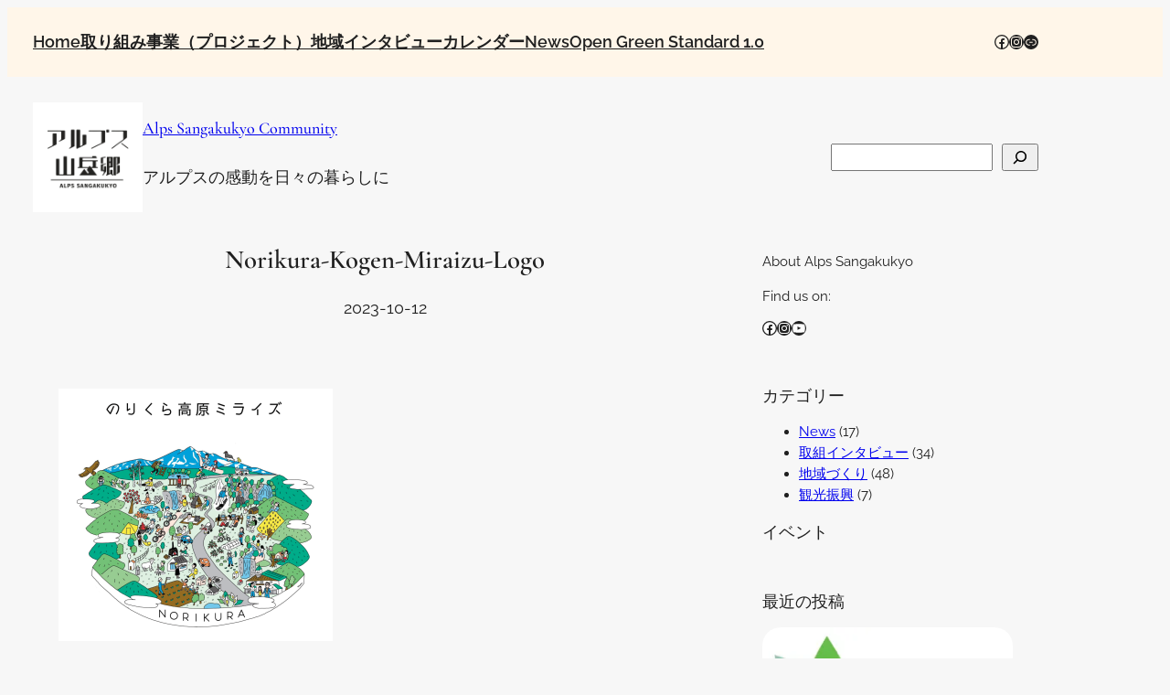

--- FILE ---
content_type: text/html; charset=UTF-8
request_url: https://community.alps-sangakukyo.jp/norikura-kogen-miraizu-logo/
body_size: 30112
content:
<!DOCTYPE html>
<html lang="ja">
<head>
	<meta charset="UTF-8" />
	<meta name="viewport" content="width=device-width, initial-scale=1" />
<meta name='robots' content='max-image-preview:large' />
<title>Norikura-Kogen-Miraizu-Logo &#8211; Alps Sangakukyo Community</title>
<link rel='dns-prefetch' href='//stats.wp.com' />
<link rel='dns-prefetch' href='//widgets.wp.com' />
<link rel='dns-prefetch' href='//s0.wp.com' />
<link rel='dns-prefetch' href='//0.gravatar.com' />
<link rel='dns-prefetch' href='//1.gravatar.com' />
<link rel='dns-prefetch' href='//2.gravatar.com' />
<link rel='dns-prefetch' href='//jetpack.wordpress.com' />
<link rel='dns-prefetch' href='//public-api.wordpress.com' />
<link rel='preconnect' href='//i0.wp.com' />
<link rel='preconnect' href='//c0.wp.com' />
<link rel="alternate" type="application/rss+xml" title="Alps Sangakukyo Community &raquo; フィード" href="https://community.alps-sangakukyo.jp/feed/" />
<link rel="alternate" type="application/rss+xml" title="Alps Sangakukyo Community &raquo; コメントフィード" href="https://community.alps-sangakukyo.jp/comments/feed/" />
<link rel="alternate" type="application/rss+xml" title="Alps Sangakukyo Community &raquo; Norikura-Kogen-Miraizu-Logo のコメントのフィード" href="https://community.alps-sangakukyo.jp/feed/?attachment_id=285" />
<link rel="alternate" title="oEmbed (JSON)" type="application/json+oembed" href="https://community.alps-sangakukyo.jp/wp-json/oembed/1.0/embed?url=https%3A%2F%2Fcommunity.alps-sangakukyo.jp%2Fnorikura-kogen-miraizu-logo%2F" />
<link rel="alternate" title="oEmbed (XML)" type="text/xml+oembed" href="https://community.alps-sangakukyo.jp/wp-json/oembed/1.0/embed?url=https%3A%2F%2Fcommunity.alps-sangakukyo.jp%2Fnorikura-kogen-miraizu-logo%2F&#038;format=xml" />
<style id='wp-img-auto-sizes-contain-inline-css'>
img:is([sizes=auto i],[sizes^="auto," i]){contain-intrinsic-size:3000px 1500px}
/*# sourceURL=wp-img-auto-sizes-contain-inline-css */
</style>
<style id='wp-block-navigation-link-inline-css'>
.wp-block-navigation .wp-block-navigation-item__label{overflow-wrap:break-word}.wp-block-navigation .wp-block-navigation-item__description{display:none}.link-ui-tools{outline:1px solid #f0f0f0;padding:8px}.link-ui-block-inserter{padding-top:8px}.link-ui-block-inserter__back{margin-left:8px;text-transform:uppercase}
/*# sourceURL=https://community.alps-sangakukyo.jp/wp-content/plugins/gutenberg/build/styles/block-library/navigation-link/style.min.css */
</style>
<link rel='stylesheet' id='wp-block-navigation-css' href='https://community.alps-sangakukyo.jp/wp-content/plugins/gutenberg/build/styles/block-library/navigation/style.min.css?ver=22.4.1' media='all' />
<link rel='stylesheet' id='wp-block-social-links-css' href='https://community.alps-sangakukyo.jp/wp-content/plugins/gutenberg/build/styles/block-library/social-links/style.min.css?ver=22.4.1' media='all' />
<style id='wp-block-group-inline-css'>
.wp-block-group{box-sizing:border-box}:where(.wp-block-group.wp-block-group-is-layout-constrained){position:relative}
/*# sourceURL=https://community.alps-sangakukyo.jp/wp-content/plugins/gutenberg/build/styles/block-library/group/style.min.css */
</style>
<style id='wp-block-site-logo-inline-css'>
.wp-block-site-logo{box-sizing:border-box;line-height:0}.wp-block-site-logo a{display:inline-block;line-height:0}.wp-block-site-logo.is-default-size img{height:auto;width:120px}.wp-block-site-logo img{height:auto;max-width:100%}.wp-block-site-logo a,.wp-block-site-logo img{border-radius:inherit}.wp-block-site-logo.aligncenter{margin-left:auto;margin-right:auto;text-align:center}:root :where(.wp-block-site-logo.is-style-rounded){border-radius:9999px}
/*# sourceURL=https://community.alps-sangakukyo.jp/wp-content/plugins/gutenberg/build/styles/block-library/site-logo/style.min.css */
</style>
<style id='wp-block-site-title-inline-css'>
.wp-block-site-title{box-sizing:border-box}.wp-block-site-title :where(a){color:inherit;font-family:inherit;font-size:inherit;font-style:inherit;font-weight:inherit;letter-spacing:inherit;line-height:inherit;text-decoration:inherit}
/*# sourceURL=https://community.alps-sangakukyo.jp/wp-content/plugins/gutenberg/build/styles/block-library/site-title/style.min.css */
</style>
<style id='wp-block-site-tagline-inline-css'>
.wp-block-site-tagline{box-sizing:border-box}
/*# sourceURL=https://community.alps-sangakukyo.jp/wp-content/plugins/gutenberg/build/styles/block-library/site-tagline/style.min.css */
</style>
<style id='wp-block-search-inline-css'>
.wp-block-search__button{margin-left:10px;word-break:normal}.wp-block-search__button.has-icon{line-height:0}.wp-block-search__button svg{fill:currentColor;height:1.25em;min-height:24px;min-width:24px;vertical-align:text-bottom;width:1.25em}:where(.wp-block-search__button){border:1px solid #ccc;padding:6px 10px}.wp-block-search__inside-wrapper{display:flex;flex:auto;flex-wrap:nowrap;max-width:100%}.wp-block-search__label{width:100%}.wp-block-search.wp-block-search__button-only .wp-block-search__button{box-sizing:border-box;display:flex;flex-shrink:0;justify-content:center;margin-left:0;max-width:100%}.wp-block-search.wp-block-search__button-only .wp-block-search__inside-wrapper{min-width:0!important;transition-property:width}.wp-block-search.wp-block-search__button-only .wp-block-search__input{flex-basis:100%;transition-duration:.3s}.wp-block-search.wp-block-search__button-only.wp-block-search__searchfield-hidden,.wp-block-search.wp-block-search__button-only.wp-block-search__searchfield-hidden .wp-block-search__inside-wrapper{overflow:hidden}.wp-block-search.wp-block-search__button-only.wp-block-search__searchfield-hidden .wp-block-search__input{border-left-width:0!important;border-right-width:0!important;flex-basis:0;flex-grow:0;margin:0;min-width:0!important;padding-left:0!important;padding-right:0!important;width:0!important}:where(.wp-block-search__input){appearance:none;border:1px solid #949494;flex-grow:1;font-family:inherit;font-size:inherit;font-style:inherit;font-weight:inherit;letter-spacing:inherit;line-height:inherit;margin-left:0;margin-right:0;min-width:3rem;padding:8px;text-decoration:unset!important;text-transform:inherit}:where(.wp-block-search__button-inside .wp-block-search__inside-wrapper){background-color:#fff;border:1px solid #949494;box-sizing:border-box;padding:4px}:where(.wp-block-search__button-inside .wp-block-search__inside-wrapper) .wp-block-search__input{border:none;border-radius:0;padding:0 4px}:where(.wp-block-search__button-inside .wp-block-search__inside-wrapper) .wp-block-search__input:focus{outline:none}:where(.wp-block-search__button-inside .wp-block-search__inside-wrapper) :where(.wp-block-search__button){padding:4px 8px}.wp-block-search.aligncenter .wp-block-search__inside-wrapper{margin:auto}.wp-block[data-align=right] .wp-block-search.wp-block-search__button-only .wp-block-search__inside-wrapper{float:right}
/*# sourceURL=https://community.alps-sangakukyo.jp/wp-content/plugins/gutenberg/build/styles/block-library/search/style.min.css */
</style>
<style id='block-visibility-screen-size-styles-inline-css'>
/* Large screens (desktops, 992px and up) */
@media ( min-width: 992px ) {
	.block-visibility-hide-large-screen {
		display: none !important;
	}
}

/* Medium screens (tablets, between 768px and 992px) */
@media ( min-width: 768px ) and ( max-width: 991.98px ) {
	.block-visibility-hide-medium-screen {
		display: none !important;
	}
}

/* Small screens (mobile devices, less than 768px) */
@media ( max-width: 767.98px ) {
	.block-visibility-hide-small-screen {
		display: none !important;
	}
}
/*# sourceURL=block-visibility-screen-size-styles-inline-css */
</style>
<style id='wp-block-post-title-inline-css'>
.wp-block-post-title{box-sizing:border-box;word-break:break-word}.wp-block-post-title :where(a){display:inline-block;font-family:inherit;font-size:inherit;font-style:inherit;font-weight:inherit;letter-spacing:inherit;line-height:inherit;text-decoration:inherit}
/*# sourceURL=https://community.alps-sangakukyo.jp/wp-content/plugins/gutenberg/build/styles/block-library/post-title/style.min.css */
</style>
<style id='wp-block-post-date-inline-css'>
.wp-block-post-date{box-sizing:border-box}
/*# sourceURL=https://community.alps-sangakukyo.jp/wp-content/plugins/gutenberg/build/styles/block-library/post-date/style.min.css */
</style>
<style id='wp-block-post-content-inline-css'>
.wp-block-post-content{display:flow-root}
/*# sourceURL=https://community.alps-sangakukyo.jp/wp-content/plugins/gutenberg/build/styles/block-library/post-content/style.min.css */
</style>
<style id='wp-block-post-author-name-inline-css'>
.wp-block-post-author-name{box-sizing:border-box}
/*# sourceURL=https://community.alps-sangakukyo.jp/wp-content/plugins/gutenberg/build/styles/block-library/post-author-name/style.min.css */
</style>
<style id='wp-block-post-navigation-link-inline-css'>
.wp-block-post-navigation-link .wp-block-post-navigation-link__arrow-previous{display:inline-block;margin-right:1ch}.wp-block-post-navigation-link .wp-block-post-navigation-link__arrow-previous:not(.is-arrow-chevron){transform:scaleX(1)}.wp-block-post-navigation-link .wp-block-post-navigation-link__arrow-next{display:inline-block;margin-left:1ch}.wp-block-post-navigation-link .wp-block-post-navigation-link__arrow-next:not(.is-arrow-chevron){transform:scaleX(1)}.wp-block-post-navigation-link.has-text-align-left[style*="writing-mode: vertical-lr"],.wp-block-post-navigation-link.has-text-align-right[style*="writing-mode: vertical-rl"]{rotate:180deg}
/*# sourceURL=https://community.alps-sangakukyo.jp/wp-content/plugins/gutenberg/build/styles/block-library/post-navigation-link/style.min.css */
</style>
<style id='wp-block-post-comments-form-inline-css'>
:where(.wp-block-post-comments-form input:not([type=submit])),:where(.wp-block-post-comments-form textarea){border:1px solid #949494;font-family:inherit;font-size:1em}:where(.wp-block-post-comments-form input:where(:not([type=submit]):not([type=checkbox]))),:where(.wp-block-post-comments-form textarea){padding:calc(.667em + 2px)}.wp-block-post-comments-form{box-sizing:border-box}.wp-block-post-comments-form[style*=font-weight] :where(.comment-reply-title){font-weight:inherit}.wp-block-post-comments-form[style*=font-family] :where(.comment-reply-title){font-family:inherit}.wp-block-post-comments-form[class*=-font-size] :where(.comment-reply-title),.wp-block-post-comments-form[style*=font-size] :where(.comment-reply-title){font-size:inherit}.wp-block-post-comments-form[style*=line-height] :where(.comment-reply-title){line-height:inherit}.wp-block-post-comments-form[style*=font-style] :where(.comment-reply-title){font-style:inherit}.wp-block-post-comments-form[style*=letter-spacing] :where(.comment-reply-title){letter-spacing:inherit}.wp-block-post-comments-form :where(input[type=submit]){box-shadow:none;cursor:pointer;display:inline-block;overflow-wrap:break-word;text-align:center}.wp-block-post-comments-form .comment-form input:not([type=submit]):not([type=checkbox]):not([type=hidden]),.wp-block-post-comments-form .comment-form textarea{box-sizing:border-box;display:block;width:100%}.wp-block-post-comments-form .comment-form-author label,.wp-block-post-comments-form .comment-form-email label,.wp-block-post-comments-form .comment-form-url label{display:block;margin-bottom:.25em}.wp-block-post-comments-form .comment-form-cookies-consent{display:flex;gap:.25em}.wp-block-post-comments-form .comment-form-cookies-consent #wp-comment-cookies-consent{margin-top:.35em}.wp-block-post-comments-form .comment-reply-title{margin-bottom:0}.wp-block-post-comments-form .comment-reply-title :where(small){font-size:var(--wp--preset--font-size--medium,smaller);margin-left:.5em}
/*# sourceURL=https://community.alps-sangakukyo.jp/wp-content/plugins/gutenberg/build/styles/block-library/post-comments-form/style.min.css */
</style>
<style id='wp-block-buttons-inline-css'>
.wp-block-buttons{box-sizing:border-box}.wp-block-buttons.is-vertical{flex-direction:column}.wp-block-buttons.is-vertical>.wp-block-button:last-child{margin-bottom:0}.wp-block-buttons>.wp-block-button{display:inline-block;margin:0}.wp-block-buttons.is-content-justification-left{justify-content:flex-start}.wp-block-buttons.is-content-justification-left.is-vertical{align-items:flex-start}.wp-block-buttons.is-content-justification-center{justify-content:center}.wp-block-buttons.is-content-justification-center.is-vertical{align-items:center}.wp-block-buttons.is-content-justification-right{justify-content:flex-end}.wp-block-buttons.is-content-justification-right.is-vertical{align-items:flex-end}.wp-block-buttons.is-content-justification-space-between{justify-content:space-between}.wp-block-buttons.aligncenter{text-align:center}.wp-block-buttons:not(.is-content-justification-space-between,.is-content-justification-right,.is-content-justification-left,.is-content-justification-center) .wp-block-button.aligncenter{margin-left:auto;margin-right:auto;width:100%}.wp-block-buttons[style*=text-decoration] .wp-block-button,.wp-block-buttons[style*=text-decoration] .wp-block-button__link{text-decoration:inherit}.wp-block-buttons.has-custom-font-size .wp-block-button__link{font-size:inherit}.wp-block-buttons .wp-block-button__link{width:100%}.wp-block-button.aligncenter{text-align:center}
/*# sourceURL=https://community.alps-sangakukyo.jp/wp-content/plugins/gutenberg/build/styles/block-library/buttons/style.min.css */
</style>
<style id='wp-block-button-inline-css'>
.wp-block-button__link{align-content:center;box-sizing:border-box;cursor:pointer;display:inline-block;height:100%;text-align:center;word-break:break-word}.wp-block-button__link.aligncenter{text-align:center}.wp-block-button__link.alignright{text-align:right}:where(.wp-block-button__link){border-radius:9999px;box-shadow:none;padding:calc(.667em + 2px) calc(1.333em + 2px);text-decoration:none}.wp-block-button[style*=text-decoration] .wp-block-button__link{text-decoration:inherit}.wp-block-buttons>.wp-block-button.has-custom-width{max-width:none}.wp-block-buttons>.wp-block-button.has-custom-width .wp-block-button__link{width:100%}.wp-block-buttons>.wp-block-button.has-custom-font-size .wp-block-button__link{font-size:inherit}.wp-block-buttons>.wp-block-button.wp-block-button__width-25{width:calc(25% - var(--wp--style--block-gap, .5em)*.75)}.wp-block-buttons>.wp-block-button.wp-block-button__width-50{width:calc(50% - var(--wp--style--block-gap, .5em)*.5)}.wp-block-buttons>.wp-block-button.wp-block-button__width-75{width:calc(75% - var(--wp--style--block-gap, .5em)*.25)}.wp-block-buttons>.wp-block-button.wp-block-button__width-100{flex-basis:100%;width:100%}.wp-block-buttons.is-vertical>.wp-block-button.wp-block-button__width-25{width:25%}.wp-block-buttons.is-vertical>.wp-block-button.wp-block-button__width-50{width:50%}.wp-block-buttons.is-vertical>.wp-block-button.wp-block-button__width-75{width:75%}.wp-block-button.is-style-squared,.wp-block-button__link.wp-block-button.is-style-squared{border-radius:0}.wp-block-button.no-border-radius,.wp-block-button__link.no-border-radius{border-radius:0!important}:root :where(.wp-block-button .wp-block-button__link.is-style-outline),:root :where(.wp-block-button.is-style-outline>.wp-block-button__link){border:2px solid;padding:.667em 1.333em}:root :where(.wp-block-button .wp-block-button__link.is-style-outline:not(.has-text-color)),:root :where(.wp-block-button.is-style-outline>.wp-block-button__link:not(.has-text-color)){color:currentColor}:root :where(.wp-block-button .wp-block-button__link.is-style-outline:not(.has-background)),:root :where(.wp-block-button.is-style-outline>.wp-block-button__link:not(.has-background)){background-color:initial;background-image:none}
/*# sourceURL=https://community.alps-sangakukyo.jp/wp-content/plugins/gutenberg/build/styles/block-library/button/style.min.css */
</style>
<style id='wp-block-comments-inline-css'>
.wp-block-post-comments{box-sizing:border-box}.wp-block-post-comments .alignleft{float:left}.wp-block-post-comments .alignright{float:right}.wp-block-post-comments .navigation:after{clear:both;content:"";display:table}.wp-block-post-comments .commentlist{clear:both;list-style:none;margin:0;padding:0}.wp-block-post-comments .commentlist .comment{min-height:2.25em;padding-left:3.25em}.wp-block-post-comments .commentlist .comment p{font-size:1em;line-height:1.8;margin:1em 0}.wp-block-post-comments .commentlist .children{list-style:none;margin:0;padding:0}.wp-block-post-comments .comment-author{line-height:1.5}.wp-block-post-comments .comment-author .avatar{border-radius:1.5em;display:block;float:left;height:2.5em;margin-right:.75em;margin-top:.5em;width:2.5em}.wp-block-post-comments .comment-author cite{font-style:normal}.wp-block-post-comments .comment-meta{font-size:.875em;line-height:1.5}.wp-block-post-comments .comment-meta b{font-weight:400}.wp-block-post-comments .comment-meta .comment-awaiting-moderation{display:block;margin-bottom:1em;margin-top:1em}.wp-block-post-comments .comment-body .commentmetadata{font-size:.875em}.wp-block-post-comments .comment-form-author label,.wp-block-post-comments .comment-form-comment label,.wp-block-post-comments .comment-form-email label,.wp-block-post-comments .comment-form-url label{display:block;margin-bottom:.25em}.wp-block-post-comments .comment-form input:not([type=submit]):not([type=checkbox]),.wp-block-post-comments .comment-form textarea{box-sizing:border-box;display:block;width:100%}.wp-block-post-comments .comment-form-cookies-consent{display:flex;gap:.25em}.wp-block-post-comments .comment-form-cookies-consent #wp-comment-cookies-consent{margin-top:.35em}.wp-block-post-comments .comment-reply-title{margin-bottom:0}.wp-block-post-comments .comment-reply-title :where(small){font-size:var(--wp--preset--font-size--medium,smaller);margin-left:.5em}.wp-block-post-comments .reply{font-size:.875em;margin-bottom:1.4em}.wp-block-post-comments input:not([type=submit]),.wp-block-post-comments textarea{border:1px solid #949494;font-family:inherit;font-size:1em}.wp-block-post-comments input:not([type=submit]):not([type=checkbox]),.wp-block-post-comments textarea{padding:calc(.667em + 2px)}:where(.wp-block-post-comments input[type=submit]){border:none}.wp-block-comments{box-sizing:border-box}
/*# sourceURL=https://community.alps-sangakukyo.jp/wp-content/plugins/gutenberg/build/styles/block-library/comments/style.min.css */
</style>
<style id='wp-block-paragraph-inline-css'>
.is-small-text{font-size:.875em}.is-regular-text{font-size:1em}.is-large-text{font-size:2.25em}.is-larger-text{font-size:3em}.has-drop-cap:not(:focus):first-letter{float:left;font-size:8.4em;font-style:normal;font-weight:100;line-height:.68;margin:.05em .1em 0 0;text-transform:uppercase}body.rtl .has-drop-cap:not(:focus):first-letter{float:none;margin-left:.1em}p.has-drop-cap.has-background{overflow:hidden}:root :where(p.has-background){padding:1.25em 2.375em}:where(p.has-text-color:not(.has-link-color)) a{color:inherit}p.has-text-align-left[style*="writing-mode:vertical-lr"],p.has-text-align-right[style*="writing-mode:vertical-rl"]{rotate:180deg}
/*# sourceURL=https://community.alps-sangakukyo.jp/wp-content/plugins/gutenberg/build/styles/block-library/paragraph/style.min.css */
</style>
<style id='wp-block-heading-inline-css'>
h1:where(.wp-block-heading).has-background,h2:where(.wp-block-heading).has-background,h3:where(.wp-block-heading).has-background,h4:where(.wp-block-heading).has-background,h5:where(.wp-block-heading).has-background,h6:where(.wp-block-heading).has-background{padding:1.25em 2.375em}h1.has-text-align-left[style*=writing-mode]:where([style*=vertical-lr]),h1.has-text-align-right[style*=writing-mode]:where([style*=vertical-rl]),h2.has-text-align-left[style*=writing-mode]:where([style*=vertical-lr]),h2.has-text-align-right[style*=writing-mode]:where([style*=vertical-rl]),h3.has-text-align-left[style*=writing-mode]:where([style*=vertical-lr]),h3.has-text-align-right[style*=writing-mode]:where([style*=vertical-rl]),h4.has-text-align-left[style*=writing-mode]:where([style*=vertical-lr]),h4.has-text-align-right[style*=writing-mode]:where([style*=vertical-rl]),h5.has-text-align-left[style*=writing-mode]:where([style*=vertical-lr]),h5.has-text-align-right[style*=writing-mode]:where([style*=vertical-rl]),h6.has-text-align-left[style*=writing-mode]:where([style*=vertical-lr]),h6.has-text-align-right[style*=writing-mode]:where([style*=vertical-rl]){rotate:180deg}
/*# sourceURL=https://community.alps-sangakukyo.jp/wp-content/plugins/gutenberg/build/styles/block-library/heading/style.min.css */
</style>
<style id='wp-block-categories-inline-css'>
.wp-block-categories{box-sizing:border-box}.wp-block-categories.alignleft{margin-right:2em}.wp-block-categories.alignright{margin-left:2em}.wp-block-categories.wp-block-categories-dropdown.aligncenter{text-align:center}.wp-block-categories .wp-block-categories__label:not(.screen-reader-text){display:block;width:100%}
/*# sourceURL=https://community.alps-sangakukyo.jp/wp-content/plugins/gutenberg/build/styles/block-library/categories/style.min.css */
</style>
<style id='wp-block-post-featured-image-inline-css'>
.wp-block-post-featured-image{margin-left:0;margin-right:0}.wp-block-post-featured-image a{display:block;height:100%}.wp-block-post-featured-image :where(img){box-sizing:border-box;height:auto;max-width:100%;vertical-align:bottom;width:100%}.wp-block-post-featured-image.alignfull img,.wp-block-post-featured-image.alignwide img{width:100%}.wp-block-post-featured-image .wp-block-post-featured-image__overlay.has-background-dim{background-color:#000;inset:0;position:absolute}.wp-block-post-featured-image{position:relative}.wp-block-post-featured-image .wp-block-post-featured-image__overlay.has-background-gradient{background-color:initial}.wp-block-post-featured-image .wp-block-post-featured-image__overlay.has-background-dim-0{opacity:0}.wp-block-post-featured-image .wp-block-post-featured-image__overlay.has-background-dim-10{opacity:.1}.wp-block-post-featured-image .wp-block-post-featured-image__overlay.has-background-dim-20{opacity:.2}.wp-block-post-featured-image .wp-block-post-featured-image__overlay.has-background-dim-30{opacity:.3}.wp-block-post-featured-image .wp-block-post-featured-image__overlay.has-background-dim-40{opacity:.4}.wp-block-post-featured-image .wp-block-post-featured-image__overlay.has-background-dim-50{opacity:.5}.wp-block-post-featured-image .wp-block-post-featured-image__overlay.has-background-dim-60{opacity:.6}.wp-block-post-featured-image .wp-block-post-featured-image__overlay.has-background-dim-70{opacity:.7}.wp-block-post-featured-image .wp-block-post-featured-image__overlay.has-background-dim-80{opacity:.8}.wp-block-post-featured-image .wp-block-post-featured-image__overlay.has-background-dim-90{opacity:.9}.wp-block-post-featured-image .wp-block-post-featured-image__overlay.has-background-dim-100{opacity:1}.wp-block-post-featured-image:where(.alignleft,.alignright){width:100%}
/*# sourceURL=https://community.alps-sangakukyo.jp/wp-content/plugins/gutenberg/build/styles/block-library/post-featured-image/style.min.css */
</style>
<style id='wp-block-post-terms-inline-css'>
.wp-block-post-terms{box-sizing:border-box}.wp-block-post-terms .wp-block-post-terms__separator{white-space:pre-wrap}
/*# sourceURL=https://community.alps-sangakukyo.jp/wp-content/plugins/gutenberg/build/styles/block-library/post-terms/style.min.css */
</style>
<style id='wp-block-post-template-inline-css'>
.wp-block-post-template{box-sizing:border-box;list-style:none;margin-bottom:0;margin-top:0;max-width:100%;padding:0}.wp-block-post-template.is-flex-container{display:flex;flex-direction:row;flex-wrap:wrap;gap:1.25em}.wp-block-post-template.is-flex-container>li{margin:0;width:100%}@media (min-width:600px){.wp-block-post-template.is-flex-container.is-flex-container.columns-2>li{width:calc(50% - .625em)}.wp-block-post-template.is-flex-container.is-flex-container.columns-3>li{width:calc(33.33333% - .83333em)}.wp-block-post-template.is-flex-container.is-flex-container.columns-4>li{width:calc(25% - .9375em)}.wp-block-post-template.is-flex-container.is-flex-container.columns-5>li{width:calc(20% - 1em)}.wp-block-post-template.is-flex-container.is-flex-container.columns-6>li{width:calc(16.66667% - 1.04167em)}}@media (max-width:600px){.wp-block-post-template-is-layout-grid.wp-block-post-template-is-layout-grid.wp-block-post-template-is-layout-grid.wp-block-post-template-is-layout-grid{grid-template-columns:1fr}}.wp-block-post-template-is-layout-constrained>li>.alignright,.wp-block-post-template-is-layout-flow>li>.alignright{float:right;margin-inline-end:0;margin-inline-start:2em}.wp-block-post-template-is-layout-constrained>li>.alignleft,.wp-block-post-template-is-layout-flow>li>.alignleft{float:left;margin-inline-end:2em;margin-inline-start:0}.wp-block-post-template-is-layout-constrained>li>.aligncenter,.wp-block-post-template-is-layout-flow>li>.aligncenter{margin-inline-end:auto;margin-inline-start:auto}
/*# sourceURL=https://community.alps-sangakukyo.jp/wp-content/plugins/gutenberg/build/styles/block-library/post-template/style.min.css */
</style>
<style id='wp-block-columns-inline-css'>
.wp-block-columns{box-sizing:border-box;display:flex;flex-wrap:wrap!important}@media (min-width:782px){.wp-block-columns{flex-wrap:nowrap!important}}.wp-block-columns{align-items:normal!important}.wp-block-columns.are-vertically-aligned-top{align-items:flex-start}.wp-block-columns.are-vertically-aligned-center{align-items:center}.wp-block-columns.are-vertically-aligned-bottom{align-items:flex-end}@media (max-width:781px){.wp-block-columns:not(.is-not-stacked-on-mobile)>.wp-block-column{flex-basis:100%!important}}@media (min-width:782px){.wp-block-columns:not(.is-not-stacked-on-mobile)>.wp-block-column{flex-basis:0;flex-grow:1}.wp-block-columns:not(.is-not-stacked-on-mobile)>.wp-block-column[style*=flex-basis]{flex-grow:0}}.wp-block-columns.is-not-stacked-on-mobile{flex-wrap:nowrap!important}.wp-block-columns.is-not-stacked-on-mobile>.wp-block-column{flex-basis:0;flex-grow:1}.wp-block-columns.is-not-stacked-on-mobile>.wp-block-column[style*=flex-basis]{flex-grow:0}:where(.wp-block-columns){margin-bottom:1.75em}:where(.wp-block-columns.has-background){padding:1.25em 2.375em}.wp-block-column{flex-grow:1;min-width:0;overflow-wrap:break-word;word-break:break-word}.wp-block-column.is-vertically-aligned-top{align-self:flex-start}.wp-block-column.is-vertically-aligned-center{align-self:center}.wp-block-column.is-vertically-aligned-bottom{align-self:flex-end}.wp-block-column.is-vertically-aligned-stretch{align-self:stretch}.wp-block-column.is-vertically-aligned-bottom,.wp-block-column.is-vertically-aligned-center,.wp-block-column.is-vertically-aligned-top{width:100%}
/*# sourceURL=https://community.alps-sangakukyo.jp/wp-content/plugins/gutenberg/build/styles/block-library/columns/style.min.css */
</style>
<style id='jetpack-block-subscriptions-inline-css'>
.is-style-compact .is-not-subscriber .wp-block-button__link,.is-style-compact .is-not-subscriber .wp-block-jetpack-subscriptions__button{border-end-start-radius:0!important;border-start-start-radius:0!important;margin-inline-start:0!important}.is-style-compact .is-not-subscriber .components-text-control__input,.is-style-compact .is-not-subscriber p#subscribe-email input[type=email]{border-end-end-radius:0!important;border-start-end-radius:0!important}.is-style-compact:not(.wp-block-jetpack-subscriptions__use-newline) .components-text-control__input{border-inline-end-width:0!important}.wp-block-jetpack-subscriptions.wp-block-jetpack-subscriptions__supports-newline .wp-block-jetpack-subscriptions__form-container{display:flex;flex-direction:column}.wp-block-jetpack-subscriptions.wp-block-jetpack-subscriptions__supports-newline:not(.wp-block-jetpack-subscriptions__use-newline) .is-not-subscriber .wp-block-jetpack-subscriptions__form-elements{align-items:flex-start;display:flex}.wp-block-jetpack-subscriptions.wp-block-jetpack-subscriptions__supports-newline:not(.wp-block-jetpack-subscriptions__use-newline) p#subscribe-submit{display:flex;justify-content:center}.wp-block-jetpack-subscriptions.wp-block-jetpack-subscriptions__supports-newline .wp-block-jetpack-subscriptions__form .wp-block-jetpack-subscriptions__button,.wp-block-jetpack-subscriptions.wp-block-jetpack-subscriptions__supports-newline .wp-block-jetpack-subscriptions__form .wp-block-jetpack-subscriptions__textfield .components-text-control__input,.wp-block-jetpack-subscriptions.wp-block-jetpack-subscriptions__supports-newline .wp-block-jetpack-subscriptions__form button,.wp-block-jetpack-subscriptions.wp-block-jetpack-subscriptions__supports-newline .wp-block-jetpack-subscriptions__form input[type=email],.wp-block-jetpack-subscriptions.wp-block-jetpack-subscriptions__supports-newline form .wp-block-jetpack-subscriptions__button,.wp-block-jetpack-subscriptions.wp-block-jetpack-subscriptions__supports-newline form .wp-block-jetpack-subscriptions__textfield .components-text-control__input,.wp-block-jetpack-subscriptions.wp-block-jetpack-subscriptions__supports-newline form button,.wp-block-jetpack-subscriptions.wp-block-jetpack-subscriptions__supports-newline form input[type=email]{box-sizing:border-box;cursor:pointer;line-height:1.3;min-width:auto!important;white-space:nowrap!important}.wp-block-jetpack-subscriptions.wp-block-jetpack-subscriptions__supports-newline .wp-block-jetpack-subscriptions__form input[type=email]::placeholder,.wp-block-jetpack-subscriptions.wp-block-jetpack-subscriptions__supports-newline .wp-block-jetpack-subscriptions__form input[type=email]:disabled,.wp-block-jetpack-subscriptions.wp-block-jetpack-subscriptions__supports-newline form input[type=email]::placeholder,.wp-block-jetpack-subscriptions.wp-block-jetpack-subscriptions__supports-newline form input[type=email]:disabled{color:currentColor;opacity:.5}.wp-block-jetpack-subscriptions.wp-block-jetpack-subscriptions__supports-newline .wp-block-jetpack-subscriptions__form .wp-block-jetpack-subscriptions__button,.wp-block-jetpack-subscriptions.wp-block-jetpack-subscriptions__supports-newline .wp-block-jetpack-subscriptions__form button,.wp-block-jetpack-subscriptions.wp-block-jetpack-subscriptions__supports-newline form .wp-block-jetpack-subscriptions__button,.wp-block-jetpack-subscriptions.wp-block-jetpack-subscriptions__supports-newline form button{border-color:#0000;border-style:solid}.wp-block-jetpack-subscriptions.wp-block-jetpack-subscriptions__supports-newline .wp-block-jetpack-subscriptions__form .wp-block-jetpack-subscriptions__textfield,.wp-block-jetpack-subscriptions.wp-block-jetpack-subscriptions__supports-newline .wp-block-jetpack-subscriptions__form p#subscribe-email,.wp-block-jetpack-subscriptions.wp-block-jetpack-subscriptions__supports-newline form .wp-block-jetpack-subscriptions__textfield,.wp-block-jetpack-subscriptions.wp-block-jetpack-subscriptions__supports-newline form p#subscribe-email{background:#0000;flex-grow:1}.wp-block-jetpack-subscriptions.wp-block-jetpack-subscriptions__supports-newline .wp-block-jetpack-subscriptions__form .wp-block-jetpack-subscriptions__textfield .components-base-control__field,.wp-block-jetpack-subscriptions.wp-block-jetpack-subscriptions__supports-newline .wp-block-jetpack-subscriptions__form .wp-block-jetpack-subscriptions__textfield .components-text-control__input,.wp-block-jetpack-subscriptions.wp-block-jetpack-subscriptions__supports-newline .wp-block-jetpack-subscriptions__form .wp-block-jetpack-subscriptions__textfield input[type=email],.wp-block-jetpack-subscriptions.wp-block-jetpack-subscriptions__supports-newline .wp-block-jetpack-subscriptions__form p#subscribe-email .components-base-control__field,.wp-block-jetpack-subscriptions.wp-block-jetpack-subscriptions__supports-newline .wp-block-jetpack-subscriptions__form p#subscribe-email .components-text-control__input,.wp-block-jetpack-subscriptions.wp-block-jetpack-subscriptions__supports-newline .wp-block-jetpack-subscriptions__form p#subscribe-email input[type=email],.wp-block-jetpack-subscriptions.wp-block-jetpack-subscriptions__supports-newline form .wp-block-jetpack-subscriptions__textfield .components-base-control__field,.wp-block-jetpack-subscriptions.wp-block-jetpack-subscriptions__supports-newline form .wp-block-jetpack-subscriptions__textfield .components-text-control__input,.wp-block-jetpack-subscriptions.wp-block-jetpack-subscriptions__supports-newline form .wp-block-jetpack-subscriptions__textfield input[type=email],.wp-block-jetpack-subscriptions.wp-block-jetpack-subscriptions__supports-newline form p#subscribe-email .components-base-control__field,.wp-block-jetpack-subscriptions.wp-block-jetpack-subscriptions__supports-newline form p#subscribe-email .components-text-control__input,.wp-block-jetpack-subscriptions.wp-block-jetpack-subscriptions__supports-newline form p#subscribe-email input[type=email]{height:auto;margin:0;width:100%}.wp-block-jetpack-subscriptions.wp-block-jetpack-subscriptions__supports-newline .wp-block-jetpack-subscriptions__form p#subscribe-email,.wp-block-jetpack-subscriptions.wp-block-jetpack-subscriptions__supports-newline .wp-block-jetpack-subscriptions__form p#subscribe-submit,.wp-block-jetpack-subscriptions.wp-block-jetpack-subscriptions__supports-newline form p#subscribe-email,.wp-block-jetpack-subscriptions.wp-block-jetpack-subscriptions__supports-newline form p#subscribe-submit{line-height:0;margin:0;padding:0}.wp-block-jetpack-subscriptions.wp-block-jetpack-subscriptions__supports-newline.wp-block-jetpack-subscriptions__show-subs .wp-block-jetpack-subscriptions__subscount{font-size:16px;margin:8px 0;text-align:end}.wp-block-jetpack-subscriptions.wp-block-jetpack-subscriptions__supports-newline.wp-block-jetpack-subscriptions__use-newline .wp-block-jetpack-subscriptions__form-elements{display:block}.wp-block-jetpack-subscriptions.wp-block-jetpack-subscriptions__supports-newline.wp-block-jetpack-subscriptions__use-newline .wp-block-jetpack-subscriptions__button,.wp-block-jetpack-subscriptions.wp-block-jetpack-subscriptions__supports-newline.wp-block-jetpack-subscriptions__use-newline button{display:inline-block;max-width:100%}.wp-block-jetpack-subscriptions.wp-block-jetpack-subscriptions__supports-newline.wp-block-jetpack-subscriptions__use-newline .wp-block-jetpack-subscriptions__subscount{text-align:start}#subscribe-submit.is-link{text-align:center;width:auto!important}#subscribe-submit.is-link a{margin-left:0!important;margin-top:0!important;width:auto!important}@keyframes jetpack-memberships_button__spinner-animation{to{transform:rotate(1turn)}}.jetpack-memberships-spinner{display:none;height:1em;margin:0 0 0 5px;width:1em}.jetpack-memberships-spinner svg{height:100%;margin-bottom:-2px;width:100%}.jetpack-memberships-spinner-rotating{animation:jetpack-memberships_button__spinner-animation .75s linear infinite;transform-origin:center}.is-loading .jetpack-memberships-spinner{display:inline-block}body.jetpack-memberships-modal-open{overflow:hidden}dialog.jetpack-memberships-modal{opacity:1}dialog.jetpack-memberships-modal,dialog.jetpack-memberships-modal iframe{background:#0000;border:0;bottom:0;box-shadow:none;height:100%;left:0;margin:0;padding:0;position:fixed;right:0;top:0;width:100%}dialog.jetpack-memberships-modal::backdrop{background-color:#000;opacity:.7;transition:opacity .2s ease-out}dialog.jetpack-memberships-modal.is-loading,dialog.jetpack-memberships-modal.is-loading::backdrop{opacity:0}
/*# sourceURL=https://community.alps-sangakukyo.jp/wp-content/plugins/jetpack/_inc/blocks/subscriptions/view.css?minify=false */
</style>
<style id='wp-block-library-inline-css'>
:root{--wp-block-synced-color:#7a00df;--wp-block-synced-color--rgb:122,0,223;--wp-bound-block-color:var(--wp-block-synced-color);--wp-editor-canvas-background:#ddd;--wp-admin-theme-color:#007cba;--wp-admin-theme-color--rgb:0,124,186;--wp-admin-theme-color-darker-10:#006ba1;--wp-admin-theme-color-darker-10--rgb:0,107,160.5;--wp-admin-theme-color-darker-20:#005a87;--wp-admin-theme-color-darker-20--rgb:0,90,135;--wp-admin-border-width-focus:2px}@media (min-resolution:192dpi){:root{--wp-admin-border-width-focus:1.5px}}.wp-element-button{cursor:pointer}:root .has-very-light-gray-background-color{background-color:#eee}:root .has-very-dark-gray-background-color{background-color:#313131}:root .has-very-light-gray-color{color:#eee}:root .has-very-dark-gray-color{color:#313131}:root .has-vivid-green-cyan-to-vivid-cyan-blue-gradient-background{background:linear-gradient(135deg,#00d084,#0693e3)}:root .has-purple-crush-gradient-background{background:linear-gradient(135deg,#34e2e4,#4721fb 50%,#ab1dfe)}:root .has-hazy-dawn-gradient-background{background:linear-gradient(135deg,#faaca8,#dad0ec)}:root .has-subdued-olive-gradient-background{background:linear-gradient(135deg,#fafae1,#67a671)}:root .has-atomic-cream-gradient-background{background:linear-gradient(135deg,#fdd79a,#004a59)}:root .has-nightshade-gradient-background{background:linear-gradient(135deg,#330968,#31cdcf)}:root .has-midnight-gradient-background{background:linear-gradient(135deg,#020381,#2874fc)}:root{--wp--preset--font-size--normal:16px;--wp--preset--font-size--huge:42px}.has-regular-font-size{font-size:1em}.has-larger-font-size{font-size:2.625em}.has-normal-font-size{font-size:var(--wp--preset--font-size--normal)}.has-huge-font-size{font-size:var(--wp--preset--font-size--huge)}:root .has-text-align-center{text-align:center}:root .has-text-align-left{text-align:left}:root .has-text-align-right{text-align:right}.has-fit-text{white-space:nowrap!important}#end-resizable-editor-section{display:none}.aligncenter{clear:both}.items-justified-left{justify-content:flex-start}.items-justified-center{justify-content:center}.items-justified-right{justify-content:flex-end}.items-justified-space-between{justify-content:space-between}.screen-reader-text{word-wrap:normal!important;border:0;clip-path:inset(50%);height:1px;margin:-1px;overflow:hidden;padding:0;position:absolute;width:1px}.screen-reader-text:focus{background-color:#ddd;clip-path:none;color:#444;display:block;font-size:1em;height:auto;left:5px;line-height:normal;padding:15px 23px 14px;text-decoration:none;top:5px;width:auto;z-index:100000}html :where(.has-border-color){border-style:solid}html :where([style*=border-top-color]){border-top-style:solid}html :where([style*=border-right-color]){border-right-style:solid}html :where([style*=border-bottom-color]){border-bottom-style:solid}html :where([style*=border-left-color]){border-left-style:solid}html :where([style*=border-width]){border-style:solid}html :where([style*=border-top-width]){border-top-style:solid}html :where([style*=border-right-width]){border-right-style:solid}html :where([style*=border-bottom-width]){border-bottom-style:solid}html :where([style*=border-left-width]){border-left-style:solid}html :where(img[class*=wp-image-]){height:auto;max-width:100%}:where(figure){margin:0 0 1em}html :where(.is-position-sticky){--wp-admin--admin-bar--position-offset:var(--wp-admin--admin-bar--height,0px)}@media screen and (max-width:600px){html :where(.is-position-sticky){--wp-admin--admin-bar--position-offset:0px}}
/*# sourceURL=https://community.alps-sangakukyo.jp/wp-content/plugins/gutenberg/build/styles/block-library/common.min.css */
</style>
<style id='global-styles-inline-css'>
:root{--wp--preset--aspect-ratio--square: 1;--wp--preset--aspect-ratio--4-3: 4/3;--wp--preset--aspect-ratio--3-4: 3/4;--wp--preset--aspect-ratio--3-2: 3/2;--wp--preset--aspect-ratio--2-3: 2/3;--wp--preset--aspect-ratio--16-9: 16/9;--wp--preset--aspect-ratio--9-16: 9/16;--wp--preset--color--black: #000000;--wp--preset--color--cyan-bluish-gray: #abb8c3;--wp--preset--color--white: #ffffff;--wp--preset--color--pale-pink: #f78da7;--wp--preset--color--vivid-red: #cf2e2e;--wp--preset--color--luminous-vivid-orange: #ff6900;--wp--preset--color--luminous-vivid-amber: #fcb900;--wp--preset--color--light-green-cyan: #7bdcb5;--wp--preset--color--vivid-green-cyan: #00d084;--wp--preset--color--pale-cyan-blue: #8ed1fc;--wp--preset--color--vivid-cyan-blue: #0693e3;--wp--preset--color--vivid-purple: #9b51e0;--wp--preset--color--base: #ffffff;--wp--preset--color--contrast: #202020;--wp--preset--color--primary: #0b303b;--wp--preset--color--secondary: #fff6e9;--wp--preset--color--tertiary: #f7f7f7;--wp--preset--gradient--vivid-cyan-blue-to-vivid-purple: linear-gradient(135deg,rgb(6,147,227) 0%,rgb(155,81,224) 100%);--wp--preset--gradient--light-green-cyan-to-vivid-green-cyan: linear-gradient(135deg,rgb(122,220,180) 0%,rgb(0,208,130) 100%);--wp--preset--gradient--luminous-vivid-amber-to-luminous-vivid-orange: linear-gradient(135deg,rgb(252,185,0) 0%,rgb(255,105,0) 100%);--wp--preset--gradient--luminous-vivid-orange-to-vivid-red: linear-gradient(135deg,rgb(255,105,0) 0%,rgb(207,46,46) 100%);--wp--preset--gradient--very-light-gray-to-cyan-bluish-gray: linear-gradient(135deg,rgb(238,238,238) 0%,rgb(169,184,195) 100%);--wp--preset--gradient--cool-to-warm-spectrum: linear-gradient(135deg,rgb(74,234,220) 0%,rgb(151,120,209) 20%,rgb(207,42,186) 40%,rgb(238,44,130) 60%,rgb(251,105,98) 80%,rgb(254,248,76) 100%);--wp--preset--gradient--blush-light-purple: linear-gradient(135deg,rgb(255,206,236) 0%,rgb(152,150,240) 100%);--wp--preset--gradient--blush-bordeaux: linear-gradient(135deg,rgb(254,205,165) 0%,rgb(254,45,45) 50%,rgb(107,0,62) 100%);--wp--preset--gradient--luminous-dusk: linear-gradient(135deg,rgb(255,203,112) 0%,rgb(199,81,192) 50%,rgb(65,88,208) 100%);--wp--preset--gradient--pale-ocean: linear-gradient(135deg,rgb(255,245,203) 0%,rgb(182,227,212) 50%,rgb(51,167,181) 100%);--wp--preset--gradient--electric-grass: linear-gradient(135deg,rgb(202,248,128) 0%,rgb(113,206,126) 100%);--wp--preset--gradient--midnight: linear-gradient(135deg,rgb(2,3,129) 0%,rgb(40,116,252) 100%);--wp--preset--font-size--small: clamp(0.781rem, 0.781rem + ((1vw - 0.2rem) * 0.322), 0.938rem);--wp--preset--font-size--medium: clamp(0.938rem, 0.938rem + ((1vw - 0.2rem) * 0.384), 1.125rem);--wp--preset--font-size--large: clamp(1.125rem, 1.125rem + ((1vw - 0.2rem) * 0.462), 1.35rem);--wp--preset--font-size--x-large: clamp(1.35rem, 1.35rem + ((1vw - 0.2rem) * 1.218), 1.944rem);--wp--preset--font-size--x-small: 0.781rem;--wp--preset--font-size--xx-large: clamp(1.944rem, 1.944rem + ((1vw - 0.2rem) * 1.754), 2.799rem);--wp--preset--font-family--raleway: Raleway;--wp--preset--font-family--cormorant-garamond: Cormorant Garamond;--wp--preset--spacing--20: 0.44rem;--wp--preset--spacing--30: 0.5rem;--wp--preset--spacing--40: 0.875rem;--wp--preset--spacing--50: 1.75rem;--wp--preset--spacing--60: clamp(1.75rem, 4.8442907vw, 3.5rem);--wp--preset--spacing--70: clamp(3.5rem, 7.266436vw, 5.25rem);--wp--preset--spacing--80: 7rem;--wp--preset--shadow--natural: 6px 6px 9px rgba(0, 0, 0, 0.2);--wp--preset--shadow--deep: 12px 12px 50px rgba(0, 0, 0, 0.4);--wp--preset--shadow--sharp: 6px 6px 0px rgba(0, 0, 0, 0.2);--wp--preset--shadow--outlined: 6px 6px 0px -3px rgb(255, 255, 255), 6px 6px rgb(0, 0, 0);--wp--preset--shadow--crisp: 6px 6px 0px rgb(0, 0, 0);}:root { --wp--style--global--content-size: 700px;--wp--style--global--wide-size: 1100px; }:where(body) { margin: 0; }.wp-site-blocks { padding-top: var(--wp--style--root--padding-top); padding-bottom: var(--wp--style--root--padding-bottom); }.has-global-padding { padding-right: var(--wp--style--root--padding-right); padding-left: var(--wp--style--root--padding-left); }.has-global-padding > .alignfull { margin-right: calc(var(--wp--style--root--padding-right) * -1); margin-left: calc(var(--wp--style--root--padding-left) * -1); }.has-global-padding :where(:not(.alignfull.is-layout-flow) > .has-global-padding:not(.wp-block-block, .alignfull)) { padding-right: 0; padding-left: 0; }.has-global-padding :where(:not(.alignfull.is-layout-flow) > .has-global-padding:not(.wp-block-block, .alignfull)) > .alignfull { margin-left: 0; margin-right: 0; }.wp-site-blocks > .alignleft { float: left; margin-right: 2em; }.wp-site-blocks > .alignright { float: right; margin-left: 2em; }.wp-site-blocks > .aligncenter { justify-content: center; margin-left: auto; margin-right: auto; }:where(.wp-site-blocks) > * { margin-block-start: var(--wp--preset--spacing--50); margin-block-end: 0; }:where(.wp-site-blocks) > :first-child { margin-block-start: 0; }:where(.wp-site-blocks) > :last-child { margin-block-end: 0; }:root { --wp--style--block-gap: var(--wp--preset--spacing--50); }:root :where(.is-layout-flow) > :first-child{margin-block-start: 0;}:root :where(.is-layout-flow) > :last-child{margin-block-end: 0;}:root :where(.is-layout-flow) > *{margin-block-start: var(--wp--preset--spacing--50);margin-block-end: 0;}:root :where(.is-layout-constrained) > :first-child{margin-block-start: 0;}:root :where(.is-layout-constrained) > :last-child{margin-block-end: 0;}:root :where(.is-layout-constrained) > *{margin-block-start: var(--wp--preset--spacing--50);margin-block-end: 0;}:root :where(.is-layout-flex){gap: var(--wp--preset--spacing--50);}:root :where(.is-layout-grid){gap: var(--wp--preset--spacing--50);}.is-layout-flow > .alignleft{float: left;margin-inline-start: 0;margin-inline-end: 2em;}.is-layout-flow > .alignright{float: right;margin-inline-start: 2em;margin-inline-end: 0;}.is-layout-flow > .aligncenter{margin-left: auto !important;margin-right: auto !important;}.is-layout-constrained > .alignleft{float: left;margin-inline-start: 0;margin-inline-end: 2em;}.is-layout-constrained > .alignright{float: right;margin-inline-start: 2em;margin-inline-end: 0;}.is-layout-constrained > .aligncenter{margin-left: auto !important;margin-right: auto !important;}.is-layout-constrained > :where(:not(.alignleft):not(.alignright):not(.alignfull)){max-width: var(--wp--style--global--content-size);margin-left: auto !important;margin-right: auto !important;}.is-layout-constrained > .alignwide{max-width: var(--wp--style--global--wide-size);}body .is-layout-flex{display: flex;}.is-layout-flex{flex-wrap: wrap;align-items: center;}.is-layout-flex > :is(*, div){margin: 0;}body .is-layout-grid{display: grid;}.is-layout-grid > :is(*, div){margin: 0;}body{background-color: var(--wp--preset--color--tertiary);color: var(--wp--preset--color--contrast);font-family: var(--wp--preset--font-family--raleway);font-size: var(--wp--preset--font-size--medium);line-height: 1.555555556;--wp--style--root--padding-top: 0;--wp--style--root--padding-right: var(--wp--preset--spacing--50);--wp--style--root--padding-bottom: 0;--wp--style--root--padding-left: var(--wp--preset--spacing--50);}a:where(:not(.wp-element-button)){color: var(--wp--preset--color--primary);text-decoration: underline;}:root :where(a:where(:not(.wp-element-button)):hover){text-decoration: none;}h1, h2, h3, h4, h5, h6{font-family: var(--wp--preset--font-family--cormorant-garamond);font-style: normal;font-weight: 500;line-height: 1.1;}h1{font-size: var(--wp--preset--font-size--large);}h2{font-size: clamp(1.146rem, 1.146rem + ((1vw - 0.2rem) * 1.342), 1.8rem);font-style: normal;font-weight: 600;}h3{font-size: clamp(0.875rem, 0.875rem + ((1vw - 0.2rem) * 0.564), 1.15rem);}h4{font-size: var(--wp--preset--font-size--medium);line-height: calc(1em + 0.625rem);}h5{font-size: var(--wp--preset--font-size--small);line-height: calc(1em + 0.625rem);}h6{font-size: var(--wp--preset--font-size--x-small);line-height: calc(1em + 0.625rem);}:root :where(.wp-element-button, .wp-block-button__link){background-color: var(--wp--preset--color--contrast);border-radius: 2px;border-width: 0;color: var(--wp--preset--color--base);font-family: inherit;font-size: var(--wp--preset--font-size--small);font-style: inherit;font-weight: 500;letter-spacing: inherit;line-height: 1;padding-top: 11px;padding-right: 16px;padding-bottom: 10px;padding-left: 16px;text-decoration: none;text-transform: inherit;}:root :where(.wp-element-button:hover, .wp-block-button__link:hover){background-color: var(--wp--preset--color--primary);color: var(--wp--preset--color--base);}:root :where(.wp-element-button:focus, .wp-block-button__link:focus){background-color: var(--wp--preset--color--primary);color: var(--wp--preset--color--base);}:root :where(.wp-element-button:active, .wp-block-button__link:active){background-color: var(--wp--preset--color--primary);color: var(--wp--preset--color--base);}:root :where(.wp-element-caption, .wp-block-audio figcaption, .wp-block-embed figcaption, .wp-block-gallery figcaption, .wp-block-image figcaption, .wp-block-table figcaption, .wp-block-video figcaption){color: var(--wp--preset--color--contrast);font-size: var(--wp--preset--font-size--small);margin-top: var(--wp--preset--spacing--30);margin-bottom: var(--wp--preset--spacing--50);padding-right: var(--wp--preset--spacing--50);padding-left: var(--wp--preset--spacing--50);}.has-black-color{color: var(--wp--preset--color--black) !important;}.has-cyan-bluish-gray-color{color: var(--wp--preset--color--cyan-bluish-gray) !important;}.has-white-color{color: var(--wp--preset--color--white) !important;}.has-pale-pink-color{color: var(--wp--preset--color--pale-pink) !important;}.has-vivid-red-color{color: var(--wp--preset--color--vivid-red) !important;}.has-luminous-vivid-orange-color{color: var(--wp--preset--color--luminous-vivid-orange) !important;}.has-luminous-vivid-amber-color{color: var(--wp--preset--color--luminous-vivid-amber) !important;}.has-light-green-cyan-color{color: var(--wp--preset--color--light-green-cyan) !important;}.has-vivid-green-cyan-color{color: var(--wp--preset--color--vivid-green-cyan) !important;}.has-pale-cyan-blue-color{color: var(--wp--preset--color--pale-cyan-blue) !important;}.has-vivid-cyan-blue-color{color: var(--wp--preset--color--vivid-cyan-blue) !important;}.has-vivid-purple-color{color: var(--wp--preset--color--vivid-purple) !important;}.has-base-color{color: var(--wp--preset--color--base) !important;}.has-contrast-color{color: var(--wp--preset--color--contrast) !important;}.has-primary-color{color: var(--wp--preset--color--primary) !important;}.has-secondary-color{color: var(--wp--preset--color--secondary) !important;}.has-tertiary-color{color: var(--wp--preset--color--tertiary) !important;}.has-black-background-color{background-color: var(--wp--preset--color--black) !important;}.has-cyan-bluish-gray-background-color{background-color: var(--wp--preset--color--cyan-bluish-gray) !important;}.has-white-background-color{background-color: var(--wp--preset--color--white) !important;}.has-pale-pink-background-color{background-color: var(--wp--preset--color--pale-pink) !important;}.has-vivid-red-background-color{background-color: var(--wp--preset--color--vivid-red) !important;}.has-luminous-vivid-orange-background-color{background-color: var(--wp--preset--color--luminous-vivid-orange) !important;}.has-luminous-vivid-amber-background-color{background-color: var(--wp--preset--color--luminous-vivid-amber) !important;}.has-light-green-cyan-background-color{background-color: var(--wp--preset--color--light-green-cyan) !important;}.has-vivid-green-cyan-background-color{background-color: var(--wp--preset--color--vivid-green-cyan) !important;}.has-pale-cyan-blue-background-color{background-color: var(--wp--preset--color--pale-cyan-blue) !important;}.has-vivid-cyan-blue-background-color{background-color: var(--wp--preset--color--vivid-cyan-blue) !important;}.has-vivid-purple-background-color{background-color: var(--wp--preset--color--vivid-purple) !important;}.has-base-background-color{background-color: var(--wp--preset--color--base) !important;}.has-contrast-background-color{background-color: var(--wp--preset--color--contrast) !important;}.has-primary-background-color{background-color: var(--wp--preset--color--primary) !important;}.has-secondary-background-color{background-color: var(--wp--preset--color--secondary) !important;}.has-tertiary-background-color{background-color: var(--wp--preset--color--tertiary) !important;}.has-black-border-color{border-color: var(--wp--preset--color--black) !important;}.has-cyan-bluish-gray-border-color{border-color: var(--wp--preset--color--cyan-bluish-gray) !important;}.has-white-border-color{border-color: var(--wp--preset--color--white) !important;}.has-pale-pink-border-color{border-color: var(--wp--preset--color--pale-pink) !important;}.has-vivid-red-border-color{border-color: var(--wp--preset--color--vivid-red) !important;}.has-luminous-vivid-orange-border-color{border-color: var(--wp--preset--color--luminous-vivid-orange) !important;}.has-luminous-vivid-amber-border-color{border-color: var(--wp--preset--color--luminous-vivid-amber) !important;}.has-light-green-cyan-border-color{border-color: var(--wp--preset--color--light-green-cyan) !important;}.has-vivid-green-cyan-border-color{border-color: var(--wp--preset--color--vivid-green-cyan) !important;}.has-pale-cyan-blue-border-color{border-color: var(--wp--preset--color--pale-cyan-blue) !important;}.has-vivid-cyan-blue-border-color{border-color: var(--wp--preset--color--vivid-cyan-blue) !important;}.has-vivid-purple-border-color{border-color: var(--wp--preset--color--vivid-purple) !important;}.has-base-border-color{border-color: var(--wp--preset--color--base) !important;}.has-contrast-border-color{border-color: var(--wp--preset--color--contrast) !important;}.has-primary-border-color{border-color: var(--wp--preset--color--primary) !important;}.has-secondary-border-color{border-color: var(--wp--preset--color--secondary) !important;}.has-tertiary-border-color{border-color: var(--wp--preset--color--tertiary) !important;}.has-vivid-cyan-blue-to-vivid-purple-gradient-background{background: var(--wp--preset--gradient--vivid-cyan-blue-to-vivid-purple) !important;}.has-light-green-cyan-to-vivid-green-cyan-gradient-background{background: var(--wp--preset--gradient--light-green-cyan-to-vivid-green-cyan) !important;}.has-luminous-vivid-amber-to-luminous-vivid-orange-gradient-background{background: var(--wp--preset--gradient--luminous-vivid-amber-to-luminous-vivid-orange) !important;}.has-luminous-vivid-orange-to-vivid-red-gradient-background{background: var(--wp--preset--gradient--luminous-vivid-orange-to-vivid-red) !important;}.has-very-light-gray-to-cyan-bluish-gray-gradient-background{background: var(--wp--preset--gradient--very-light-gray-to-cyan-bluish-gray) !important;}.has-cool-to-warm-spectrum-gradient-background{background: var(--wp--preset--gradient--cool-to-warm-spectrum) !important;}.has-blush-light-purple-gradient-background{background: var(--wp--preset--gradient--blush-light-purple) !important;}.has-blush-bordeaux-gradient-background{background: var(--wp--preset--gradient--blush-bordeaux) !important;}.has-luminous-dusk-gradient-background{background: var(--wp--preset--gradient--luminous-dusk) !important;}.has-pale-ocean-gradient-background{background: var(--wp--preset--gradient--pale-ocean) !important;}.has-electric-grass-gradient-background{background: var(--wp--preset--gradient--electric-grass) !important;}.has-midnight-gradient-background{background: var(--wp--preset--gradient--midnight) !important;}.has-small-font-size{font-size: var(--wp--preset--font-size--small) !important;}.has-medium-font-size{font-size: var(--wp--preset--font-size--medium) !important;}.has-large-font-size{font-size: var(--wp--preset--font-size--large) !important;}.has-x-large-font-size{font-size: var(--wp--preset--font-size--x-large) !important;}.has-x-small-font-size{font-size: var(--wp--preset--font-size--x-small) !important;}.has-xx-large-font-size{font-size: var(--wp--preset--font-size--xx-large) !important;}.has-raleway-font-family{font-family: var(--wp--preset--font-family--raleway) !important;}.has-cormorant-garamond-font-family{font-family: var(--wp--preset--font-family--cormorant-garamond) !important;}
:root :where(.wp-block-button .wp-block-button__link){line-height: 1;padding-top: 11px;padding-right: 16px;padding-bottom: 10px;padding-left: 16px;}
:root :where(.wp-block-buttons-is-layout-flow) > :first-child{margin-block-start: 0;}:root :where(.wp-block-buttons-is-layout-flow) > :last-child{margin-block-end: 0;}:root :where(.wp-block-buttons-is-layout-flow) > *{margin-block-start: var(--wp--preset--spacing--40);margin-block-end: 0;}:root :where(.wp-block-buttons-is-layout-constrained) > :first-child{margin-block-start: 0;}:root :where(.wp-block-buttons-is-layout-constrained) > :last-child{margin-block-end: 0;}:root :where(.wp-block-buttons-is-layout-constrained) > *{margin-block-start: var(--wp--preset--spacing--40);margin-block-end: 0;}:root :where(.wp-block-buttons-is-layout-flex){gap: var(--wp--preset--spacing--40);}:root :where(.wp-block-buttons-is-layout-grid){gap: var(--wp--preset--spacing--40);}
:root :where(.wp-block-categories){padding-left: var(--wp--preset--spacing--40);}
:root :where(.wp-block-categories a:where(:not(.wp-element-button))){text-decoration: none;}
:root :where(.wp-block-categories a:where(:not(.wp-element-button)):hover){text-decoration: underline;}
:root :where(.wp-block-navigation){font-size: var(--wp--preset--font-size--small);text-transform: uppercase;}
:root :where(p){line-height: calc(1em + 0.625rem);}
:root :where(.wp-block-post-author-name){font-size: var(--wp--preset--font-size--small);}
:root :where(.wp-block-post-date){font-size: var(--wp--preset--font-size--small);}
:root :where(.wp-block-post-date a:where(:not(.wp-element-button))){text-decoration: none;}
:root :where(.wp-block-post-date a:where(:not(.wp-element-button)):hover){text-decoration: underline;}
:root :where(.wp-block-post-navigation-link a:where(:not(.wp-element-button))){text-decoration: none;}
:root :where(.wp-block-post-navigation-link a:where(:not(.wp-element-button)):hover){text-decoration: underline;}
:root :where(.wp-block-post-terms){font-size: var(--wp--preset--font-size--small);}
:root :where(.wp-block-post-terms a:where(:not(.wp-element-button))){text-decoration: none;}
:root :where(.wp-block-post-terms a:where(:not(.wp-element-button)):hover){text-decoration: underline;}
:root :where(.wp-block-post-title){font-size: var(--wp--preset--font-size--xx-large);}
:root :where(.wp-block-post-title a:where(:not(.wp-element-button))){text-decoration: none;}
:root :where(.wp-block-post-title a:where(:not(.wp-element-button)):hover){text-decoration: underline;}
:root :where(.wp-block-search .wp-block-search__label, .wp-block-search .wp-block-search__input, .wp-block-search .wp-block-search__button){font-size: var(--wp--preset--font-size--small);line-height: 1;}
:root :where(.wp-block-site-tagline){font-size: var(--wp--preset--font-size--small);}
:root :where(.wp-block-site-title){color: var(--wp--preset--color--contrast);font-family: var(--wp--preset--font-family--raleway);font-size: var(--wp--preset--font-size--x-large);font-weight: 800;line-height: 0.8;text-transform: uppercase;}
:root :where(.wp-block-site-title a:where(:not(.wp-element-button))){color: var(--wp--preset--color--contrast);text-decoration: none;}
:root :where(.wp-block-site-title a:where(:not(.wp-element-button)):hover){text-decoration: underline;}
:root :where(.wp-block-social-links-is-layout-flow) > :first-child{margin-block-start: 0;}:root :where(.wp-block-social-links-is-layout-flow) > :last-child{margin-block-end: 0;}:root :where(.wp-block-social-links-is-layout-flow) > *{margin-block-start: var(--wp--preset--spacing--40);margin-block-end: 0;}:root :where(.wp-block-social-links-is-layout-constrained) > :first-child{margin-block-start: 0;}:root :where(.wp-block-social-links-is-layout-constrained) > :last-child{margin-block-end: 0;}:root :where(.wp-block-social-links-is-layout-constrained) > *{margin-block-start: var(--wp--preset--spacing--40);margin-block-end: 0;}:root :where(.wp-block-social-links-is-layout-flex){gap: var(--wp--preset--spacing--40);}:root :where(.wp-block-social-links-is-layout-grid){gap: var(--wp--preset--spacing--40);}
/*# sourceURL=global-styles-inline-css */
</style>
<style id='block-style-variation-styles-inline-css'>
:root :where(.wp-block-site-logo.is-style-rounded--2){border-radius: 9999px;}
/*# sourceURL=block-style-variation-styles-inline-css */
</style>
<style id='wp-emoji-styles-inline-css'>

	img.wp-smiley, img.emoji {
		display: inline !important;
		border: none !important;
		box-shadow: none !important;
		height: 1em !important;
		width: 1em !important;
		margin: 0 0.07em !important;
		vertical-align: -0.1em !important;
		background: none !important;
		padding: 0 !important;
	}
/*# sourceURL=wp-emoji-styles-inline-css */
</style>
<style id='wp-block-template-skip-link-inline-css'>

		.skip-link.screen-reader-text {
			border: 0;
			clip-path: inset(50%);
			height: 1px;
			margin: -1px;
			overflow: hidden;
			padding: 0;
			position: absolute !important;
			width: 1px;
			word-wrap: normal !important;
		}

		.skip-link.screen-reader-text:focus {
			background-color: #eee;
			clip-path: none;
			color: #444;
			display: block;
			font-size: 1em;
			height: auto;
			left: 5px;
			line-height: normal;
			padding: 15px 23px 14px;
			text-decoration: none;
			top: 5px;
			width: auto;
			z-index: 100000;
		}
/*# sourceURL=wp-block-template-skip-link-inline-css */
</style>
<link rel='stylesheet' id='epl-css-lib-css' href='https://community.alps-sangakukyo.jp/wp-content/plugins/easy-property-listings/lib/assets/css/style-structure.min.css?ver=3.5.17' media='all' />
<link rel='stylesheet' id='epl-style-css' href='https://community.alps-sangakukyo.jp/wp-content/plugins/easy-property-listings/lib/assets/css/style.min.css?ver=3.5.17' media='all' />
<link rel='stylesheet' id='epl-style-enhanced-css' href='https://community.alps-sangakukyo.jp/wp-content/plugins/easy-property-listings/lib/assets/css/style-enhanced.min.css?ver=3.5.17' media='all' />
<link rel='stylesheet' id='epl-field-sliders-css' href='https://community.alps-sangakukyo.jp/wp-content/plugins/easy-property-listings/lib/assets/css/field-slider.min.css?ver=3.5.17' media='all' />
<style id='core-block-supports-inline-css'>
.wp-container-core-social-links-is-layout-3c515d88{gap:0.5em var(--wp--preset--spacing--30);justify-content:flex-end;}.wp-container-core-group-is-layout-cb46ffcb{flex-wrap:nowrap;justify-content:space-between;}.wp-container-core-group-is-layout-39412042 > .alignfull{margin-right:calc(var(--wp--preset--spacing--50) * -1);margin-left:calc(var(--wp--preset--spacing--50) * -1);}.wp-container-core-group-is-layout-fe9cc265{flex-direction:column;align-items:flex-start;}.wp-container-core-group-is-layout-6c531013{flex-wrap:nowrap;}.wp-container-core-group-is-layout-65ed593a{justify-content:space-between;}.wp-container-core-group-is-layout-23441af8{flex-wrap:nowrap;justify-content:center;}.wp-container-core-group-is-layout-030706f9{flex-wrap:nowrap;}.wp-container-core-group-is-layout-f3e18502{flex-wrap:nowrap;justify-content:space-between;}.wp-container-core-social-links-is-layout-4481307c{gap:0.5em var(--wp--preset--spacing--30);}.wp-container-core-group-is-layout-56eab278 > .alignfull{margin-right:calc(var(--wp--preset--spacing--50) * -1);margin-left:calc(var(--wp--preset--spacing--50) * -1);}.wp-container-core-group-is-layout-56eab278 > *{margin-block-start:0;margin-block-end:0;}.wp-container-core-group-is-layout-56eab278 > * + *{margin-block-start:var(--wp--preset--spacing--40);margin-block-end:0;}.wp-container-core-columns-is-layout-963b07e9{flex-wrap:nowrap;gap:2em 9%;}.wp-container-core-navigation-is-layout-5f9f5280{gap:0px;flex-direction:column;align-items:flex-start;}.wp-container-core-columns-is-layout-28f84493{flex-wrap:nowrap;}.wp-container-core-navigation-is-layout-4b827052{gap:0;flex-direction:column;align-items:flex-start;}.wp-container-core-group-is-layout-6ddd2bb8 > .alignfull{margin-right:calc(var(--wp--preset--spacing--50) * -1);margin-left:calc(var(--wp--preset--spacing--50) * -1);}
/*# sourceURL=core-block-supports-inline-css */
</style>
<link rel='stylesheet' id='aldente-style-css' href='https://community.alps-sangakukyo.jp/wp-content/themes/aldente-wpcom/style.css?ver=1.0.2' media='all' />
<link rel='stylesheet' id='jetpack_likes-css' href='https://c0.wp.com/p/jetpack/15.4/modules/likes/style.css' media='all' />
<link rel='stylesheet' id='ics-calendar-css' href='https://community.alps-sangakukyo.jp/wp-content/plugins/ics-calendar/assets/style.min.css?ver=12.0.3.1' media='all' />
<script id="jetpack-blocks-assets-base-url-js-before">
var Jetpack_Block_Assets_Base_Url="https://community.alps-sangakukyo.jp/wp-content/plugins/jetpack/_inc/blocks/";
//# sourceURL=jetpack-blocks-assets-base-url-js-before
</script>
<script src="https://c0.wp.com/c/6.9/wp-includes/js/jquery/jquery.min.js" id="jquery-core-js"></script>
<script src="https://c0.wp.com/c/6.9/wp-includes/js/jquery/jquery-migrate.min.js" id="jquery-migrate-js"></script>
<script src="https://community.alps-sangakukyo.jp/wp-content/plugins/easy-property-listings/lib/assets/js/epl.min.js?ver=3.5.17" id="epl-js-lib-js"></script>
<script id="epl-front-scripts-js-extra">
var epl_frontend_vars = {"ajax_nonce":"bcadaaf0a9","site_url":"https://community.alps-sangakukyo.jp/","epl_default_view_type":"list","ajaxurl":"https://community.alps-sangakukyo.jp/wp-admin/admin-ajax.php","image_base":"https://community.alps-sangakukyo.jp/wp-content/plugins/easy-property-listings/lib/assets/images/","field_sliders":{"epl_field_slider_property_price_global":{"els":["property_price_global_from","property_price_global_to"],"label":"Price Search","prefix":"&#36;","suffix":"","separator":" - "}},"range_html":"\t\u003Cspan class=\"epl-lf-label-txt\"\u003E {range_start} {range_sep} {range_end} \u003C/span\u003E\n\t","thousand_sep":",","decimal_sep":"."};
//# sourceURL=epl-front-scripts-js-extra
</script>
<script src="https://community.alps-sangakukyo.jp/wp-content/plugins/easy-property-listings/lib/assets/js/jquery-front-scripts.min.js?ver=3.5.17" id="epl-front-scripts-js"></script>
<link rel="https://api.w.org/" href="https://community.alps-sangakukyo.jp/wp-json/" /><link rel="alternate" title="JSON" type="application/json" href="https://community.alps-sangakukyo.jp/wp-json/wp/v2/media/285" /><link rel="EditURI" type="application/rsd+xml" title="RSD" href="https://community.alps-sangakukyo.jp/xmlrpc.php?rsd" />
<meta name="generator" content="WordPress 6.9" />
<link rel="canonical" href="https://community.alps-sangakukyo.jp/norikura-kogen-miraizu-logo/" />
<link rel='shortlink' href='https://wp.me/afb7sa-4B' />
<script type='text/javascript'>
/* <![CDATA[ */
var VPData = {"version":"3.4.1","pro":false,"__":{"couldnt_retrieve_vp":"Couldn't retrieve Visual Portfolio ID.","pswp_close":"Close (Esc)","pswp_share":"Share","pswp_fs":"Toggle fullscreen","pswp_zoom":"Zoom in\/out","pswp_prev":"Previous (arrow left)","pswp_next":"Next (arrow right)","pswp_share_fb":"Share on Facebook","pswp_share_tw":"Tweet","pswp_share_x":"X","pswp_share_pin":"Pin it","pswp_download":"Download","fancybox_close":"Close","fancybox_next":"Next","fancybox_prev":"Previous","fancybox_error":"The requested content cannot be loaded. <br \/> Please try again later.","fancybox_play_start":"Start slideshow","fancybox_play_stop":"Pause slideshow","fancybox_full_screen":"Full screen","fancybox_thumbs":"Thumbnails","fancybox_download":"Download","fancybox_share":"Share","fancybox_zoom":"Zoom"},"settingsPopupGallery":{"enable_on_wordpress_images":false,"vendor":"fancybox","deep_linking":false,"deep_linking_url_to_share_images":false,"show_arrows":true,"show_counter":true,"show_zoom_button":true,"show_fullscreen_button":true,"show_share_button":true,"show_close_button":true,"show_thumbs":true,"show_download_button":false,"show_slideshow":false,"click_to_zoom":true,"restore_focus":true},"screenSizes":[320,576,768,992,1200]};
/* ]]> */
</script>
		<noscript>
			<style type="text/css">
				.vp-portfolio__preloader-wrap{display:none}.vp-portfolio__filter-wrap,.vp-portfolio__items-wrap,.vp-portfolio__pagination-wrap,.vp-portfolio__sort-wrap{opacity:1;visibility:visible}.vp-portfolio__item .vp-portfolio__item-img noscript+img,.vp-portfolio__thumbnails-wrap{display:none}
			</style>
		</noscript>
			<style>img#wpstats{display:none}</style>
		<script type="importmap" id="wp-importmap">
{"imports":{"@wordpress/interactivity":"https://community.alps-sangakukyo.jp/wp-content/plugins/gutenberg/build/modules/interactivity/index.min.js?ver=59e09970078eb30c665d"}}
</script>
<link rel="modulepreload" href="https://community.alps-sangakukyo.jp/wp-content/plugins/gutenberg/build/modules/interactivity/index.min.js?ver=59e09970078eb30c665d" id="@wordpress/interactivity-js-modulepreload" fetchpriority="low">
		<style type="text/css">
			/* If html does not have either class, do not show lazy loaded images. */
			html:not(.vp-lazyload-enabled):not(.js) .vp-lazyload {
				display: none;
			}
		</style>
		<script>
			document.documentElement.classList.add(
				'vp-lazyload-enabled'
			);
		</script>
		
<!-- Jetpack Open Graph Tags -->
<meta property="og:type" content="article" />
<meta property="og:title" content="Norikura-Kogen-Miraizu-Logo" />
<meta property="og:url" content="https://community.alps-sangakukyo.jp/norikura-kogen-miraizu-logo/" />
<meta property="og:description" content="詳しくは投稿をご覧ください。" />
<meta property="article:published_time" content="2023-10-12T12:21:25+00:00" />
<meta property="article:modified_time" content="2023-10-12T12:21:25+00:00" />
<meta property="og:site_name" content="Alps Sangakukyo Community" />
<meta property="og:image" content="https://community.alps-sangakukyo.jp/wp-content/uploads/2023/10/Norikura-Kogen-Miraizu-Logo.png" />
<meta property="og:image:alt" content="" />
<meta property="og:locale" content="ja_JP" />
<meta name="twitter:text:title" content="Norikura-Kogen-Miraizu-Logo" />
<meta name="twitter:image" content="https://i0.wp.com/community.alps-sangakukyo.jp/wp-content/uploads/2023/10/Norikura-Kogen-Miraizu-Logo.png?fit=1200%2C1105&#038;ssl=1&#038;w=640" />
<meta name="twitter:card" content="summary_large_image" />
<meta name="twitter:description" content="詳しくは投稿をご覧ください。" />

<!-- End Jetpack Open Graph Tags -->
<style id='wp-fonts-local'>
@font-face{font-family:Raleway;font-style:normal;font-weight:100;font-display:fallback;src:url('https://community.alps-sangakukyo.jp/wp-content/themes/aldente-wpcom/assets/fonts/raleway_normal_100.ttf') format('truetype');}
@font-face{font-family:Raleway;font-style:normal;font-weight:200;font-display:fallback;src:url('https://community.alps-sangakukyo.jp/wp-content/themes/aldente-wpcom/assets/fonts/raleway_normal_200.ttf') format('truetype');}
@font-face{font-family:Raleway;font-style:normal;font-weight:300;font-display:fallback;src:url('https://community.alps-sangakukyo.jp/wp-content/themes/aldente-wpcom/assets/fonts/raleway_normal_300.ttf') format('truetype');}
@font-face{font-family:Raleway;font-style:normal;font-weight:400;font-display:fallback;src:url('https://community.alps-sangakukyo.jp/wp-content/themes/aldente-wpcom/assets/fonts/raleway_normal_400.ttf') format('truetype');}
@font-face{font-family:Raleway;font-style:normal;font-weight:500;font-display:fallback;src:url('https://community.alps-sangakukyo.jp/wp-content/themes/aldente-wpcom/assets/fonts/raleway_normal_500.ttf') format('truetype');}
@font-face{font-family:Raleway;font-style:normal;font-weight:600;font-display:fallback;src:url('https://community.alps-sangakukyo.jp/wp-content/themes/aldente-wpcom/assets/fonts/raleway_normal_600.ttf') format('truetype');}
@font-face{font-family:Raleway;font-style:normal;font-weight:700;font-display:fallback;src:url('https://community.alps-sangakukyo.jp/wp-content/themes/aldente-wpcom/assets/fonts/raleway_normal_700.ttf') format('truetype');}
@font-face{font-family:Raleway;font-style:normal;font-weight:800;font-display:fallback;src:url('https://community.alps-sangakukyo.jp/wp-content/themes/aldente-wpcom/assets/fonts/raleway_normal_800.ttf') format('truetype');}
@font-face{font-family:Raleway;font-style:normal;font-weight:900;font-display:fallback;src:url('https://community.alps-sangakukyo.jp/wp-content/themes/aldente-wpcom/assets/fonts/raleway_normal_900.ttf') format('truetype');}
@font-face{font-family:Raleway;font-style:italic;font-weight:100;font-display:fallback;src:url('https://community.alps-sangakukyo.jp/wp-content/themes/aldente-wpcom/assets/fonts/raleway_italic_100.ttf') format('truetype');}
@font-face{font-family:Raleway;font-style:italic;font-weight:200;font-display:fallback;src:url('https://community.alps-sangakukyo.jp/wp-content/themes/aldente-wpcom/assets/fonts/raleway_italic_200.ttf') format('truetype');}
@font-face{font-family:Raleway;font-style:italic;font-weight:300;font-display:fallback;src:url('https://community.alps-sangakukyo.jp/wp-content/themes/aldente-wpcom/assets/fonts/raleway_italic_300.ttf') format('truetype');}
@font-face{font-family:Raleway;font-style:italic;font-weight:400;font-display:fallback;src:url('https://community.alps-sangakukyo.jp/wp-content/themes/aldente-wpcom/assets/fonts/raleway_italic_400.ttf') format('truetype');}
@font-face{font-family:Raleway;font-style:italic;font-weight:500;font-display:fallback;src:url('https://community.alps-sangakukyo.jp/wp-content/themes/aldente-wpcom/assets/fonts/raleway_italic_500.ttf') format('truetype');}
@font-face{font-family:Raleway;font-style:italic;font-weight:600;font-display:fallback;src:url('https://community.alps-sangakukyo.jp/wp-content/themes/aldente-wpcom/assets/fonts/raleway_italic_600.ttf') format('truetype');}
@font-face{font-family:Raleway;font-style:italic;font-weight:700;font-display:fallback;src:url('https://community.alps-sangakukyo.jp/wp-content/themes/aldente-wpcom/assets/fonts/raleway_italic_700.ttf') format('truetype');}
@font-face{font-family:Raleway;font-style:italic;font-weight:800;font-display:fallback;src:url('https://community.alps-sangakukyo.jp/wp-content/themes/aldente-wpcom/assets/fonts/raleway_italic_800.ttf') format('truetype');}
@font-face{font-family:Raleway;font-style:italic;font-weight:900;font-display:fallback;src:url('https://community.alps-sangakukyo.jp/wp-content/themes/aldente-wpcom/assets/fonts/raleway_italic_900.ttf') format('truetype');}
@font-face{font-family:"Cormorant Garamond";font-style:normal;font-weight:300;font-display:fallback;src:url('https://community.alps-sangakukyo.jp/wp-content/themes/aldente-wpcom/assets/fonts/cormorant-garamond_normal_300.ttf') format('truetype');}
@font-face{font-family:"Cormorant Garamond";font-style:italic;font-weight:300;font-display:fallback;src:url('https://community.alps-sangakukyo.jp/wp-content/themes/aldente-wpcom/assets/fonts/cormorant-garamond_italic_300.ttf') format('truetype');}
@font-face{font-family:"Cormorant Garamond";font-style:normal;font-weight:400;font-display:fallback;src:url('https://community.alps-sangakukyo.jp/wp-content/themes/aldente-wpcom/assets/fonts/cormorant-garamond_normal_400.ttf') format('truetype');}
@font-face{font-family:"Cormorant Garamond";font-style:italic;font-weight:400;font-display:fallback;src:url('https://community.alps-sangakukyo.jp/wp-content/themes/aldente-wpcom/assets/fonts/cormorant-garamond_italic_400.ttf') format('truetype');}
@font-face{font-family:"Cormorant Garamond";font-style:normal;font-weight:500;font-display:fallback;src:url('https://community.alps-sangakukyo.jp/wp-content/themes/aldente-wpcom/assets/fonts/cormorant-garamond_normal_500.ttf') format('truetype');}
@font-face{font-family:"Cormorant Garamond";font-style:italic;font-weight:500;font-display:fallback;src:url('https://community.alps-sangakukyo.jp/wp-content/themes/aldente-wpcom/assets/fonts/cormorant-garamond_italic_500.ttf') format('truetype');}
@font-face{font-family:"Cormorant Garamond";font-style:normal;font-weight:600;font-display:fallback;src:url('https://community.alps-sangakukyo.jp/wp-content/themes/aldente-wpcom/assets/fonts/cormorant-garamond_normal_600.ttf') format('truetype');}
@font-face{font-family:"Cormorant Garamond";font-style:italic;font-weight:600;font-display:fallback;src:url('https://community.alps-sangakukyo.jp/wp-content/themes/aldente-wpcom/assets/fonts/cormorant-garamond_italic_600.ttf') format('truetype');}
@font-face{font-family:"Cormorant Garamond";font-style:normal;font-weight:700;font-display:fallback;src:url('https://community.alps-sangakukyo.jp/wp-content/themes/aldente-wpcom/assets/fonts/cormorant-garamond_normal_700.ttf') format('truetype');}
@font-face{font-family:"Cormorant Garamond";font-style:italic;font-weight:700;font-display:fallback;src:url('https://community.alps-sangakukyo.jp/wp-content/themes/aldente-wpcom/assets/fonts/cormorant-garamond_italic_700.ttf') format('truetype');}
</style>
<link rel="icon" href="https://i0.wp.com/community.alps-sangakukyo.jp/wp-content/uploads/2023/10/ASQ-Logo_Proxy.png?fit=32%2C32&#038;ssl=1" sizes="32x32" />
<link rel="icon" href="https://i0.wp.com/community.alps-sangakukyo.jp/wp-content/uploads/2023/10/ASQ-Logo_Proxy.png?fit=192%2C192&#038;ssl=1" sizes="192x192" />
<link rel="apple-touch-icon" href="https://i0.wp.com/community.alps-sangakukyo.jp/wp-content/uploads/2023/10/ASQ-Logo_Proxy.png?fit=180%2C180&#038;ssl=1" />
<meta name="msapplication-TileImage" content="https://i0.wp.com/community.alps-sangakukyo.jp/wp-content/uploads/2023/10/ASQ-Logo_Proxy.png?fit=270%2C270&#038;ssl=1" />
</head>

<body class="attachment wp-singular attachment-template-default single single-attachment postid-285 attachmentid-285 attachment-png wp-custom-logo wp-embed-responsive wp-theme-aldente-wpcom">


	<svg version="1.1" xmlns="http://www.w3.org/2000/svg" class="hide" style="display:none">
		<defs>
			<symbol id="epl-icon-svg-bed" class="epl-icon-fill epl-icon-listing">
				<g id="epl-icon-bed-shape-container" class="epl-icon-shape-container">
					<rect class="epl-icon-shape-part-container" width="100" height="100" style="fill:none" />
				</g>
				<g id="epl-icon-bed-shape-frame" class="epl-icon-shape-frame epl-icon-color-frame">
					<rect class="epl-icon-shape-part-frame" x="19.18" y="49.4" width="70.2" height="6.81" rx="1.98" ry="1.98" />
					<rect class="epl-icon-shape-part-frame" x="10.94" y="33.62" width="6.62" height="35.56" rx="1.65" ry="1.65" />
					<path class="epl-icon-shape-part-frame" d="M78.51,57.73V67.81a1.65,1.65,0,0,0,1.65,1.65h3.32a1.65,1.65,0,0,0,1.65-1.65V57.73Z" />
				</g>
				<g id="epl-icon-bed-shape-pillow" class="epl-icon-shape-pillow epl-icon-color-base">
					<path class="epl-icon-shape-part-pillow" d="M42.61,49.45a1.65,1.65,0,0,1-2.1,1L20.06,43.29a1.65,1.65,0,0,1-1-2.1l1.54-4.38a1.65,1.65,0,0,1,2.11-1L43.13,43a1.65,1.65,0,0,1,1,2.1Z" />
				</g>
				<g id="epl-icon-bed-shape-matress" class="epl-icon-shape-matress epl-icon-color-alternate">
					<rect class="epl-icon-shape-part-matress" x="50.89" y="42.84" width="36.31" height="8.7" rx="1.65" ry="1.65" />
				</g>
			</symbol>

			<symbol id="epl-icon-svg-bath" class="epl-icon-fill epl-icon-listing">
				<g id="epl-icon-bath-shape-container" class="epl-icon-shape-container">
					<rect class="epl-icon-shape-part-container" width="100" height="100" style="fill:none" />
				</g>
				<g id="epl-icon-bath-shape-frame" class="epl-icon-shape-frame epl-icon-color-frame">
					<rect class="epl-icon-shape-part-frame" x="5.41" y="41.13" width="86.83" height="5.51" rx="2.75" ry="2.75" />
				</g>
				<g id="epl-icon-bath-shape-base" class="epl-icon-shape-base epl-icon-color-base">
					<path class="epl-icon-shape-part-base" d="M13.25,48.84S16.9,70.64,35,70.64H64.49c18.14,0,21.79-21.79,21.79-21.79Zm4.39,4.26h2.93c.48,2.26,3,11.8,10.74,15.3C20,67.08,17.64,53.1,17.64,53.1Z" />
				</g>
				<g id="epl-icon-bath-shape-feet" class="epl-icon-shape-feet epl-icon-color-base">
					<path class="epl-icon-shape-part-feet" d="M33.2,72.47A18.88,18.88,0,0,1,23.62,70L21.33,75.5s-1.9,3.8,4.42.9l7.77-3.93Z" />
					<path class="epl-icon-shape-part-feet" d="M66.34,72.47A18.88,18.88,0,0,0,75.92,70l2.29,5.49s1.9,3.8-4.42.9L66,72.47Z" />
				</g>
				<g id="epl-icon-bath-shape-tap" class="epl-icon-shape-tap epl-icon-color-base">
					<path class="epl-icon-shape-part-tap epl-icon-shape-part-base" d="M11.06,37.9h5.15s.33-6.39,4.07-6.39c0,0,2,0,3.32,2.81l1.87-1.87s-2.61-2.85-5-2.85S11.6,35.19,11.06,37.9Z" />
				</g>
			</symbol>

			<symbol id="epl-icon-svg-car" class="epl-icon-fill epl-icon-listing">
				<g id="epl-icon-car-shape-container" class="epl-icon-shape-container">
					<rect class="epl-icon-shape-part-container" width="100" height="100" style="fill:none" />
				</g>
				<g id="epl-icon-car-shape-base" class="epl-icon-shape-car epl-icon-color-base">
					<path class="epl-icon-shape-part-car" d="M70.18,68.94v4.5c0,1.24.54,2.4,2.09,2.4h9.31c1.71,0,2-.93,2.09-2.95.08-2.25,0-16.45,0-18.93,0-3.34,0-4.34-.54-5.35-.93-1.71-2.48-5.9-2.48-5.9a19.83,19.83,0,0,0,3.1-1.16c1.63-.78,1.78-1.24,1.09-2.95s-1.32-2.79-2.56-2.95-4.34-.39-7.52-.62C71.11,29.77,67.31,25,66.23,25H34.58c-1,0-4.89,4.81-8.46,10.08-3.18.16-6.21.39-7.52.62S16.74,36.9,16,38.61s-.62,2.17,1,2.95a19.83,19.83,0,0,0,3.1,1.16s-1.94,4.11-2.79,5.9c-.54,1.09-.54,1.09-.54,3.1,0,3.18-.08,18.85,0,21.1.08,2,.47,2.95,2.09,2.95h9.23c1.55,0,2.09-1.09,2.09-2.4v-4.5H70.18ZM34.58,56.84s-8.92-.39-11.4-.62c-3.1-.31-2.09-5.12-2.09-6.52,0-.08,7.83.78,10.32,1.16s3.1,1.86,3.1,2.4S34.58,56.22,34.58,56.84ZM64,30.39c.62,0,1.63-.23,5.2,4.81,2.87,4,4,7.68,3.1,7.68h-44c-.93,0,.62-4.11,3.1-7.68,3.65-5.12,4.58-4.81,5.2-4.81ZM77.48,56.3c-2.48.23-11.4.62-11.4.62V53.35c0-.54.54-1.86,3.1-2.4s10.39-1.32,10.39-1.16C79.57,51.1,80.58,56,77.48,56.3Z" />
				</g>
			</symbol>

			<symbol id="epl-icon-svg-air" class="epl-icon-fill epl-icon-listing">
				<g id="epl-icon-air-shape-container" class="epl-icon-shape-container">
					<rect class="epl-icon-shape-part-container" width="100" height="100" style="fill:none" />
				</g>
				<g id="epl-icon-air-shape-frame" class="epl-icon-shape-frame epl-icon-color-frame">
					<path class="epl-icon-shape-part-frame" d="M50.3,22.9A22.3,22.3,0,1,0,72.6,45.2h0A22.32,22.32,0,0,0,50.3,22.9Zm0,42A19.7,19.7,0,1,1,70,45.2h0A19.67,19.67,0,0,1,50.3,64.9Z" />
				</g>
				<g id="epl-icon-air-shape-base" class="epl-icon-shape-base epl-icon-color-alternate">
					<path class="epl-icon-shape-part-base" d="M45.8,70.5c-.5,2.2-2.7,3.2-4.7,4.5-2.3,1.4-4.4,1.9-4.4,4.6v1.7H64V79.6c0-2.6-2.1-3.2-4.4-4.6-2-1.3-4.2-2.3-4.7-4.5a27.78,27.78,0,0,1-9.1,0Z" />
				</g>
				<g id="epl-icon-air-shape-fan" class="epl-icon-shape-fan epl-icon-color-base">
					<path class="epl-icon-shape-part-fan" d="M52.6,40.5c1.2-3.6,1.3-11.4-7-11.4-4.4,0-7.3,5.9-2.2,9,1.4.8,2.7,1.4,3.4,3.2a5.15,5.15,0,0,1,5.8-.8Z" />
					<path class="epl-icon-shape-part-fan" d="M45.1,45.3c-3.7,1-9.9,4.9-5.7,11.8,2.3,3.8,8.8,3.2,8.8-2.8,0-1.4-.2-2.8.7-4.1A5.13,5.13,0,0,1,45.1,45.3Z" />
					<path class="epl-icon-shape-part-fan" d="M59.6,41.9c-1.4.8-2.5,1.7-4.4,1.5a5.29,5.29,0,0,1-1.6,5.9c2.8,2.7,9.3,5.8,13-1.3C68.6,44.1,64.7,38.8,59.6,41.9Z" />
				</g>
				<g id="epl-icon-air-shape-circle" class="epl-icon-shape-circle epl-icon-color-highlight">
					<path class="epl-icon-shape-part-circle" d="M50.3,42.3a2.9,2.9,0,1,0,2.9,2.9h0A2.9,2.9,0,0,0,50.3,42.3Z" />
				</g>
			</symbol>

			<symbol id="epl-icon-svg-pool" class="epl-icon-fill epl-icon-listing">
				<g id="epl-icon-pool-shape-container" class="epl-icon-shape-container">
					<rect class="epl-icon-shape-part-container" width="100" height="100" style="fill:none" />
				</g>
				<g id="epl-icon-pool-shape-frame" class="epl-icon-shape-frame epl-icon-color-frame">
					<path class="epl-icon-shape-part-frame" d="M67.35,25.19a7.25,7.25,0,0,0-5.42,2.17c-2.83,3-2.73,7.71-2.71,8.24v5.52h-15v-5.8c0-1.19.27-3.82,1.6-5.18a3.15,3.15,0,0,1,2.39-.92c.58.06,3.81.66,3.81,6.31a2,2,0,0,0,4,0c0-7.9-5-10.22-7.7-10.35a7.25,7.25,0,0,0-5.42,2.17c-2.83,3-2.73,7.71-2.71,8.24v38a2,2,0,1,0,4,0v-3h15v3a2,2,0,1,0,4,0V35.33c0-1.19.27-3.82,1.6-5.18a3.14,3.14,0,0,1,2.39-.92c.58.06,3.81.66,3.81,6.31a2,2,0,1,0,4,0C75,27.62,70,25.31,67.35,25.19ZM59.22,44.66v5.18h-15V44.66Zm0,8.67V58.5h-15V53.33Zm-15,13.81V62h15v5.18Z" />
				</g>
				<g id="epl-icon-pool-shape-water" class="epl-icon-shape-water epl-icon-color-base">
					<path class="epl-icon-shape-part-water" d="M80.94,55.31a.95.95,0,1,0,1-1.59c-5.3-3.5-11.66-3.75-15.65-.82v2.49l.26-.24C69.28,52.44,75.24,51.56,80.94,55.31ZM27,56.61c-5.82.18-7.3-2.45-7.3-2.56a1,1,0,0,0-1.27-.41A.94.94,0,0,0,18,54.89c.08.16,1.94,3.79,9.12,3.58a13.38,13.38,0,0,0,7.6-3.32,7.79,7.79,0,0,1,3.09-1.82v-2a9.84,9.84,0,0,0-4.44,2.51C31,56.21,27,56.58,27,56.58Zm0,6.12c-5.82.14-7.3-2.45-7.3-2.56a1,1,0,0,0-1.28-.44h0A.94.94,0,0,0,18,61h0c.08.16,1.94,3.79,9.12,3.58a13.38,13.38,0,0,0,7.6-3.32,7.81,7.81,0,0,1,3.09-1.82v-2a9.86,9.86,0,0,0-4.44,2.51C31,62.34,27,62.7,27,62.7ZM82,66c-5.3-3.5-11.66-3.74-15.65-.81v2.49l.26-.24c2.71-2.71,8.67-3.59,14.37.13a.95.95,0,0,0,1-1.59Zm0-6.12c-5.3-3.5-11.66-3.75-15.65-.84V61.5l.26-.24c2.71-2.71,8.67-3.59,14.37.13a.95.95,0,0,0,1-1.59ZM27,68.86c-5.82.14-7.3-2.46-7.3-2.57a1,1,0,0,0-1.27-.41A.94.94,0,0,0,18,67.14h0c.08.16,1.94,3.79,9.12,3.58a13.38,13.38,0,0,0,7.6-3.32,7.77,7.77,0,0,1,3.09-1.82v-2a9.86,9.86,0,0,0-4.44,2.51C31,68.46,27,68.83,27,68.83Z" />
				</g>
			</symbol>

		</defs>
	</svg>

	<svg version="1.1" xmlns="http://www.w3.org/2000/svg" xmlns:xlink="http://www.w3.org/1999/xlink" class="hide" style="display:none">
		<defs>

			<symbol id="epl-icon-svg-email" class="epl-icon-fill epl-icon-social">
				<path id="epl-icon-email-shape-base" class="epl-icon-shape-base epl-icon-color-base" d="M100,75c0,13.8-11.2,25-25,25H25C11.2,100,0,88.8,0,75V25C0,11.2,11.2,0,25,0h50c13.8,0,25,11.2,25,25V75z" />
				<g id="epl-icon-email-shape-hollow" class="epl-icon-color-hollow">
					<path class="st1" d="M77.2,39.8c-0.1-0.1-0.2-0.1-0.3-0.2V24c0-0.5-0.4-0.8-0.8-0.8h-20C56.1,23.1,56,23.1,56,23L51,19.1
						c-0.6-0.5-1.5-0.5-2.1,0L44,23c-0.1,0.1-0.1,0.1-0.2,0.2H23.9c-0.4,0-0.8,0.4-0.8,0.8v15.6c-0.1,0-0.2,0.1-0.3,0.2l-3,2.4
						c-0.6,0.4-1,1.4-1,2.2v35.6c0,0.7,0.6,1.3,1.3,1.3h59.9c0.7,0,1.3-0.6,1.3-1.3V44.4c0-0.7-0.5-1.7-1-2.2L77.2,39.8z M72.6,49.7
						c0,0.5-0.3,1-0.7,1.2L50.7,62.6c-0.4,0.2-1,0.2-1.4,0L28.1,50.9c-0.4-0.2-0.7-0.8-0.7-1.2V27.6c0-0.5,0.4-0.8,0.8-0.8h43.5
						c0.4,0,0.8,0.4,0.8,0.8V49.7z" />
					<rect x="32.2" y="33.8" class="st1" width="12.5" height="12.8" />
					<rect x="48.4" y="33.8" class="st1" width="21.2" height="2.4" />
					<rect x="48.4" y="38.6" class="st1" width="21.2" height="2.4" />
					<rect x="48.4" y="43.4" class="st1" width="8.6" height="2.4" />
				</g>
			</symbol>

			<symbol id="epl-icon-svg-facebook" class="epl-icon-fill epl-icon-social">
				<g>
					<path id="epl-icon-facebook-shape-base" class="epl-icon-shape-base epl-icon-color-base" d="M100,75c0,13.8-11.2,25-25,25H25C11.2,100,0,88.8,0,75V25C0,11.2,11.2,0,25,0h50c13.8,0,25,11.2,25,25V75z" />
					<g>
						<path id="epl-icon-facebook-shape-hollow" class="epl-icon-color-hollow" d="M41.7,81.2h12.5c0,0,0-17.3,0-31.2h9.3l1.1-12.5h-9.9v-5c0-2.4,1.6-3,2.8-3c1.1,0,7,0,7,0V18.8l-9.7,0
							c-10.7,0-13.2,8-13.2,13.1v5.6h-6.2V50h6.2C41.7,64.2,41.7,81.2,41.7,81.2z" />
					</g>
				</g>
			</symbol>

			<symbol id="epl-icon-svg-twitter" class="epl-icon-fill epl-icon-social">
				<g>
					<path id="epl-icon-twitter-shape-base" class="epl-icon-shape-base epl-icon-color-base" d="M100,75.1c0,13.8-11.2,24.9-25,24.9H25C11.2,100,0,88.9,0,75.1v-50C0,11.3,11.2,0,25,0h50
						c13.8,0,25,11.3,25,25.1V75.1z" />
					<g>
						<path id="epl-icon-twitter-shape-hollow" class="epl-icon-color-hollow" d="M79.6,26c-2.5,1.4-5.2,2.5-8.1,3.1c-2.3-2.5-5.7-4-9.4-4c-7.1,0-12.8,5.7-12.8,12.6c0,1,0.1,2,0.3,2.9
							C38.9,40,29.5,35,23.1,27.4c-1.1,1.9-1.7,4-1.7,6.3c0,4.4,2.3,8.2,5.7,10.5c-2.1-0.1-4.1-0.6-5.8-1.6c0,0.1,0,0.1,0,0.2
							c0,6.1,4.4,11.2,10.3,12.4c-1.1,0.3-2.2,0.4-3.4,0.4c-0.8,0-1.6-0.1-2.4-0.2c1.6,5,6.4,8.7,12,8.8c-4.4,3.4-9.9,5.4-15.9,5.4
							c-1,0-2.1-0.1-3.1-0.2c5.7,3.6,12.4,5.7,19.7,5.7c23.6,0,36.5-19.2,36.5-35.9c0-0.5,0-1.1,0-1.6c2.5-1.8,4.7-4,6.4-6.5
							c-2.3,1-4.8,1.7-7.4,2C76.6,31.4,78.6,28.9,79.6,26z" />
					</g>
				</g>
			</symbol>
			
			<symbol id="epl-icon-svg-twitter-x" class="epl-icon-fill epl-icon-social">
				<g>
					<path id="epl-icon-twitter-x-shape-base" class="epl-icon-shape-base epl-icon-color-base" d="M100,75.1c0,13.8-11.2,24.9-25,24.9H25C11.2,100,0,88.9,0,75.1v-50C0,11.3,11.2,0,25,0h50
						c13.8,0,25,11.3,25,25.1V75.1z" />
					<g>
						<path id="epl-icon-twitter-x-shape-hollow" class="epl-icon-color-hollow" d="m72.23,16.37h11.33l-24.74,28.27,29.11,38.48h-22.78l-17.86-23.33-20.41,23.33h-11.34l26.46-30.24L14.09,16.37h23.36l16.13,21.32,18.66-21.32Zm-3.98,59.98h6.27L34.03,22.79h-6.74l40.96,53.56Z" />
					</g>
				</g>
			</symbol>

			<symbol id="epl-icon-svg-linkedin" class="epl-icon-fill epl-icon-social">
				<g>
					<path id="epl-icon-linkedin-shape-base" class="epl-icon-shape-base epl-icon-color-base" d="M100,75c0,13.8-11.2,25-25,25H25C11.2,100,0,88.8,0,75V25C0,11.2,11.2,0,25,0h50c13.8,0,25,11.2,25,25V75z" />
					<g id="epl-icon-linkedin-shape-hollow">
						<rect class="epl-icon-color-hollow" x="18.8" y="39.6" width="14.6" height="41.7" />
						<circle class="epl-icon-color-hollow" cx="26" cy="26" r="7.3" />
						<path class="epl-icon-color-hollow" d="M81.2,58.4c0-11.2-2.4-18.8-15.5-18.8c-6.3,0-10.5,2.3-12.3,5.6h-0.2v-5.6H41.7v41.7h12.1V60.6
							c0-5.4,1-10.7,7.8-10.7c6.6,0,7.2,6.2,7.2,11.1v20.3h12.5L81.2,58.4L81.2,58.4z" />
					</g>
				</g>
			</symbol>

			<symbol id="epl-icon-svg-google-plus" class="epl-icon-fill epl-icon-social">
				<g>
					<path id="epl-icon-google-plus-shape-base" class="epl-icon-shape-base epl-icon-color-base" d="M100,75c0,13.8-11.2,25-25,25H25C11.2,100,0,88.8,0,75V25C0,11.2,11.2,0,25,0h50c13.8,0,25,11.2,25,25V75z" />
					<g id="epl-icon-google-plus-shape-hollow">
						<path class="epl-icon-color-hollow" d="M66.5,60.8h2.7c0.7,0,1.3-0.6,1.3-1.3V50h9.4c0.7,0,1.3-0.6,1.3-1.3V46c0-0.7-0.6-1.3-1.3-1.3h-9.4v-9.4
							c0-0.7-0.6-1.3-1.3-1.3h-2.7c-0.7,0-1.3,0.6-1.3,1.3v9.4h-9.4c-0.7,0-1.3,0.6-1.3,1.3v2.7c0,0.7,0.6,1.3,1.3,1.3h9.4v9.4
							C65.2,60.2,65.8,60.8,66.5,60.8z" />
						<path class="epl-icon-color-hollow" d="M29.4,77.2c2.4,0.6,4.9,0.9,7.6,0.9c2.4,0,4.7-0.3,6.8-0.9c6.6-1.9,10.8-6.8,10.8-12.4
							c0-5.4-1.7-8.6-6.3-11.9c-2-1.4-3.8-3.5-3.8-4.1c0-1.2,0.1-1.7,2.7-3.7c3.3-2.6,5.2-6.1,5.2-9.7c0-3.3-1-6.2-2.7-8.3h1.3
							c0.3,0,0.5-0.1,0.8-0.2l3.7-2.7c0.5-0.3,0.7-0.9,0.5-1.5c-0.2-0.5-0.7-0.9-1.2-0.9H38.1c-1.8,0-3.7,0.3-5.5,0.9
							c-6,2.1-10.3,7.2-10.3,12.5c0,7.5,5.8,13.2,13.6,13.4c-0.2,0.6-0.2,1.2-0.2,1.8c0,1.2,0.3,2.2,0.9,3.3c-0.1,0-0.1,0-0.2,0
							c-7.4,0-14.1,3.6-16.6,9c-0.7,1.4-1,2.8-1,4.2c0,1.4,0.4,2.7,1,3.9C21.4,73.8,24.8,76,29.4,77.2z M30.9,35.2
							c-0.4-2.7,0.2-5.2,1.6-6.8c0.9-1,2-1.5,3.3-1.5l0.1,0c3.7,0.1,7.2,4.2,7.8,9.1c0.4,2.8-0.2,5.3-1.6,6.9c-0.9,1-2,1.5-3.4,1.5
							c0,0,0,0,0,0h-0.1C35.1,44.3,31.5,40.1,30.9,35.2z M37.9,57.9l0.2,0c1.2,0,2.4,0.2,3.6,0.5c0.4,0.3,0.8,0.5,1.1,0.8
							c2.6,1.8,4.3,3,4.8,4.9c0.1,0.5,0.2,0.9,0.2,1.4c0,4.9-3.6,7.3-10.8,7.3c-5.4,0-9.7-3.3-9.7-7.6C27.3,61.4,32.3,57.9,37.9,57.9z" />
					</g>
				</g>
			</symbol>

			<symbol id="epl-icon-svg-youtube" class="epl-icon-fill epl-icon-social">
				<g>
					<path id="epl-icon-youtube-shape-base" class="epl-icon-shape-base epl-icon-color-base" d="M100,75c0,13.8-11.2,25-25,25H25C11.2,100,0,88.8,0,75V25C0,11.2,11.2,0,25,0h50c13.8,0,25,11.2,25,25V75z" />
					<g>
						<path id="epl-icon-youtube-shape-hollow" class="epl-icon-color-hollow" d="M80.6,37c0,0-0.6-4.5-2.5-6.5c-2.4-2.6-5-2.6-6.3-2.8C63.1,27.1,50,27.1,50,27.1h0c0,0-13.1,0-21.9,0.7
									c-1.2,0.1-3.9,0.2-6.3,2.8c-1.9,2-2.5,6.5-2.5,6.5s-0.6,5.3-0.6,10.5v4.9c0,5.3,0.6,10.6,0.6,10.6s0.6,4.5,2.5,6.5
									c2.4,2.6,5.5,2.5,6.9,2.8c5,0.5,21.2,0.7,21.2,0.7s13.1,0,21.9-0.7c1.2-0.2,3.9-0.2,6.3-2.8c1.9-2,2.5-6.5,2.5-6.5
									s0.6-5.3,0.6-10.5v-4.9C81.2,42.2,80.6,37,80.6,37z M43.5,58.5l0-18.3l16.9,9.2L43.5,58.5z" />
					</g>
				</g>
			</symbol>

			<symbol id="epl-icon-svg-skype" class="epl-icon-fill epl-icon-social">
				<g>
					<path id="epl-icon-skype-shape-base" class="epl-icon-shape-base epl-icon-color-base" d="M100,75c0,13.8-11.2,25-25,25H25C11.2,100,0,88.8,0,75V25C0,11.2,11.2,0,25,0h50c13.8,0,25,11.2,25,25V75z" />
					<g>
						<path id="epl-icon-skype-shape-hollow" class="epl-icon-color-hollow" d="M80.1,50.3c0-16.2-13.3-29.4-29.8-29.4c-1.7,0-3.4,0.1-5.1,0.4c-2.7-1.7-5.8-2.6-9.2-2.6
							c-9.6,0-17.3,7.6-17.3,17c0,3.1,0.9,6.1,2.4,8.6c-0.4,1.9-0.6,3.9-0.6,5.9c0,16.2,13.3,29.4,29.8,29.4c1.9,0,3.7-0.2,5.5-0.5
							c2.4,1.3,5.2,2,8.2,2c9.5,0,17.3-7.6,17.3-17c0-2.7-0.6-5.3-1.8-7.6C79.9,54.6,80.1,52.5,80.1,50.3z M65.6,64.4
							c-1.4,1.9-3.4,3.4-6.1,4.5c-2.6,1.1-5.7,1.6-9.3,1.6c-4.3,0-7.9-0.7-10.7-2.2c-2-1.1-3.7-2.5-4.9-4.3c-1.3-1.8-1.9-3.6-1.9-5.3
							c0-1.1,0.4-2,1.2-2.8c0.8-0.8,1.9-1.1,3.1-1.1c1,0,1.9,0.3,2.6,0.9c0.7,0.6,1.3,1.4,1.7,2.5c0.5,1.2,1.1,2.2,1.7,3
							c0.6,0.8,1.4,1.4,2.5,1.9c1.1,0.5,2.5,0.8,4.3,0.8c2.5,0,4.5-0.5,6-1.5c1.5-1,2.2-2.2,2.2-3.7c0-1.2-0.4-2.1-1.1-2.8
							c-0.8-0.7-1.9-1.3-3.2-1.7c-1.4-0.4-3.2-0.9-5.5-1.3c-3.1-0.7-5.7-1.4-7.8-2.3c-2.1-0.9-3.9-2.1-5.1-3.7
							c-1.3-1.6-1.9-3.6-1.9-5.9c0-2.2,0.7-4.2,2-5.9c1.3-1.7,3.3-3,5.8-4c2.5-0.9,5.4-1.4,8.8-1.4c2.7,0,5,0.3,7,0.9
							c2,0.6,3.6,1.4,4.9,2.4c1.3,1,2.3,2.1,2.9,3.2c0.6,1.1,0.9,2.3,0.9,3.3c0,1.1-0.4,2-1.2,2.8c-0.8,0.8-1.8,1.3-3.1,1.3
							c-1.1,0-2-0.3-2.6-0.8c-0.6-0.5-1.1-1.2-1.8-2.3c-0.7-1.4-1.6-2.5-2.7-3.3c-1-0.8-2.7-1.1-5-1.1c-2.1,0-3.9,0.4-5.2,1.3
							c-1.2,0.8-1.8,1.7-1.8,2.8c0,0.7,0.2,1.2,0.6,1.7c0.4,0.5,1,1,1.8,1.3c0.8,0.4,1.6,0.7,2.4,0.9c0.8,0.2,2.2,0.6,4.1,1
							c2.4,0.5,4.6,1.1,6.6,1.7c2,0.6,3.7,1.4,5.1,2.3c1.4,0.9,2.6,2.1,3.4,3.5c0.8,1.4,1.2,3.2,1.2,5.2C67.7,60.2,67,62.4,65.6,64.4z" />
					</g>
				</g>
			</symbol>

			<symbol id="epl-icon-svg-instagram" class="epl-icon-fill epl-icon-social">
				<g>
					<path id="epl-icon-instagram-shape-base" class="epl-icon-shape-base epl-icon-color-base" d="M100,75c0,13.8-11.2,25-25,25H25C11.2,100,0,88.8,0,75V25C0,11.2,11.2,0,25,0h50c13.8,0,25,11.2,25,25V75z" />
					<g>
						<path id="epl-icon-instagram-shape-hollow" class="epl-icon-color-hollow" d="M69.2,18.8H30.8c-6.7,0-12.1,5.4-12.1,12.1v12.8v25.6c0,6.7,5.4,12.1,12.1,12.1h38.3
							c6.7,0,12.1-5.4,12.1-12.1V43.6V30.8C81.2,24.2,75.8,18.8,69.2,18.8z M72.6,26l1.4,0v1.4v9.2l-10.6,0l0-10.6L72.6,26z M41.1,43.6
							c2-2.8,5.2-4.6,8.9-4.6s6.9,1.8,8.9,4.6c1.3,1.8,2.1,4,2.1,6.4c0,6.1-4.9,11-11,11c-6.1,0-11-4.9-11-11
							C39,47.6,39.8,45.4,41.1,43.6z M75.2,69.2c0,3.3-2.7,6-6,6H30.8c-3.3,0-6-2.7-6-6V43.6h9.3c-0.8,2-1.3,4.1-1.3,6.4
							c0,9.4,7.7,17.1,17.1,17.1S67.1,59.4,67.1,50c0-2.3-0.5-4.4-1.3-6.4h9.3V69.2z" />
					</g>
				</g>
			</symbol>

			<symbol id="epl-icon-svg-pinterest" class="epl-icon-fill epl-icon-social">
				<g>
					<path id="epl-icon-pinterest-shape-base" class="epl-icon-shape-base epl-icon-color-base" d="M100,75c0,13.8-11.2,25-25,25H25C11.2,100,0,88.8,0,75V25C0,11.2,11.2,0,25,0h50c13.8,0,25,11.2,25,25V75z" />
					<g>
						<path id="epl-icon-pinterest-shape-hollow" class="epl-icon-color-hollow" d="M35.7,80.9c0.1,0.4,0.6,0.5,0.9,0.2c0.4-0.5,5.1-6.1,6.7-11.7c0.5-1.6,2.6-9.9,2.6-9.9
							c1.3,2.4,5.1,4.5,9.1,4.5c11.9,0,20-10.5,20-24.6c0-10.6-9.3-20.6-23.5-20.6C33.9,18.8,25,31,25,41.2c0,6.2,2.4,11.7,7.6,13.7
							c0.9,0.3,1.6,0,1.9-0.9c0.2-0.6,0.6-2.2,0.8-2.9c0.2-0.9,0.2-1.2-0.5-2c-1.5-1.7-2.5-3.9-2.5-7c0-9.1,7-17.2,18.3-17.2
							c10,0,15.4,5.9,15.4,13.8c0,10.4-4.7,19.1-11.8,19.1c-3.9,0-6.8-3.1-5.9-6.9c1.1-4.5,3.3-9.5,3.3-12.7c0-2.9-1.6-5.4-5-5.4
							c-4,0-7.2,4-7.2,9.3c0,3.4,1.2,5.7,1.2,5.7s-4.1,16.6-4.8,19.6C34.4,73,35.6,80.1,35.7,80.9z" />
					</g>
				</g>
			</symbol>
		</defs>
	</svg>
<div class="wp-site-blocks"><header class="alignfull wp-block-template-part">
<div class="wp-block-group has-global-padding is-layout-constrained wp-block-group-is-layout-constrained">
<div class="wp-block-group alignfull has-secondary-background-color has-background has-global-padding is-layout-constrained wp-container-core-group-is-layout-39412042 wp-block-group-is-layout-constrained" style="padding-top:var(--wp--preset--spacing--40);padding-right:var(--wp--preset--spacing--50);padding-bottom:var(--wp--preset--spacing--40);padding-left:var(--wp--preset--spacing--50)">
<div class="wp-block-group alignwide is-content-justification-space-between is-nowrap is-layout-flex wp-container-core-group-is-layout-cb46ffcb wp-block-group-is-layout-flex"><nav style="font-style:normal;font-weight:600;" class="is-responsive alignwide wp-block-navigation is-layout-flex wp-block-navigation-is-layout-flex" aria-label="Primary" 
		 data-wp-interactive="core/navigation" data-wp-context='{"overlayOpenedBy":{"click":false,"hover":false,"focus":false},"type":"overlay","roleAttribute":"","ariaLabel":"\u30e1\u30cb\u30e5\u30fc"}'><button aria-haspopup="dialog" aria-label="メニューを開く" class="wp-block-navigation__responsive-container-open" 
				data-wp-on--click="actions.openMenuOnClick"
				data-wp-on--keydown="actions.handleMenuKeydown"
			><svg width="24" height="24" xmlns="http://www.w3.org/2000/svg" viewBox="0 0 24 24" aria-hidden="true" focusable="false"><path d="M4 7.5h16v1.5H4z"></path><path d="M4 15h16v1.5H4z"></path></svg></button>
				<div class="wp-block-navigation__responsive-container has-background has-secondary-background-color"  id="modal-1" 
				data-wp-class--has-modal-open="state.isMenuOpen"
				data-wp-class--is-menu-open="state.isMenuOpen"
				data-wp-watch="callbacks.initMenu"
				data-wp-on--keydown="actions.handleMenuKeydown"
				data-wp-on--focusout="actions.handleMenuFocusout"
				tabindex="-1"
			>
					<div class="wp-block-navigation__responsive-close" tabindex="-1">
						<div class="wp-block-navigation__responsive-dialog" 
				data-wp-bind--aria-modal="state.ariaModal"
				data-wp-bind--aria-label="state.ariaLabel"
				data-wp-bind--role="state.roleAttribute"
			>
							<button aria-label="メニューを閉じる" class="wp-block-navigation__responsive-container-close" 
				data-wp-on--click="actions.closeMenuOnClick"
			><svg xmlns="http://www.w3.org/2000/svg" viewBox="0 0 24 24" width="24" height="24" aria-hidden="true" focusable="false"><path d="m13.06 12 6.47-6.47-1.06-1.06L12 10.94 5.53 4.47 4.47 5.53 10.94 12l-6.47 6.47 1.06 1.06L12 13.06l6.47 6.47 1.06-1.06L13.06 12Z"></path></svg></button>
							<div class="wp-block-navigation__responsive-container-content" 
				data-wp-watch="callbacks.focusFirstElement"
			 id="modal-1-content">
								<ul style="font-style:normal;font-weight:600;" class="wp-block-navigation__container is-responsive alignwide wp-block-navigation"><li class="wp-block-navigation-item wp-block-home-link"><a class="wp-block-home-link__content wp-block-navigation-item__content" href="https://community.alps-sangakukyo.jp" rel="home">Home</a></li><li class=" wp-block-navigation-item wp-block-navigation-link"><a class="wp-block-navigation-item__content"  href="https://community.alps-sangakukyo.jp/projects/"><span class="wp-block-navigation-item__label">取り組み事業（プロジェクト）</span></a></li><li class=" wp-block-navigation-item wp-block-navigation-link"><a class="wp-block-navigation-item__content"  href="https://community.alps-sangakukyo.jp/category/community-development/community-interview/"><span class="wp-block-navigation-item__label">地域インタビュー</span></a></li></ul><ul style="font-style:normal;font-weight:600;" class="wp-block-navigation__container is-responsive alignwide wp-block-navigation"><li class=" wp-block-navigation-item wp-block-navigation-link"><a class="wp-block-navigation-item__content"  href="https://community.alps-sangakukyo.jp/cal/"><span class="wp-block-navigation-item__label">カレンダー</span></a></li><li class=" wp-block-navigation-item wp-block-navigation-link"><a class="wp-block-navigation-item__content"  href="https://community.alps-sangakukyo.jp/category/news/"><span class="wp-block-navigation-item__label">News</span></a></li><li class=" wp-block-navigation-item wp-block-navigation-link"><a class="wp-block-navigation-item__content"  href="https://community.alps-sangakukyo.jp/open-green-standard/"><span class="wp-block-navigation-item__label">Open Green Standard 1.0</span></a></li></ul>
								
							</div>
						</div>
					</div>
				</div></nav>


<ul class="wp-block-social-links has-small-icon-size has-icon-color has-icon-background-color is-style-default is-content-justification-right is-layout-flex wp-container-core-social-links-is-layout-3c515d88 wp-block-social-links-is-layout-flex"><li style="color:#fff6e9;background-color:#202020;" class="wp-social-link wp-social-link-facebook has-secondary-color has-contrast-background-color wp-block-social-link"><a href="https://www.facebook.com/alpssangakukyo" class="wp-block-social-link-anchor"><svg width="24" height="24" viewBox="0 0 24 24" version="1.1" xmlns="http://www.w3.org/2000/svg" aria-hidden="true" focusable="false"><path d="M12 2C6.5 2 2 6.5 2 12c0 5 3.7 9.1 8.4 9.9v-7H7.9V12h2.5V9.8c0-2.5 1.5-3.9 3.8-3.9 1.1 0 2.2.2 2.2.2v2.5h-1.3c-1.2 0-1.6.8-1.6 1.6V12h2.8l-.4 2.9h-2.3v7C18.3 21.1 22 17 22 12c0-5.5-4.5-10-10-10z"></path></svg><span class="wp-block-social-link-label screen-reader-text">Facebook</span></a></li>

<li style="color:#fff6e9;background-color:#202020;" class="wp-social-link wp-social-link-instagram has-secondary-color has-contrast-background-color wp-block-social-link"><a href="https://www.instagram.com/alps.sangakukyo" class="wp-block-social-link-anchor"><svg width="24" height="24" viewBox="0 0 24 24" version="1.1" xmlns="http://www.w3.org/2000/svg" aria-hidden="true" focusable="false"><path d="M12,4.622c2.403,0,2.688,0.009,3.637,0.052c0.877,0.04,1.354,0.187,1.671,0.31c0.42,0.163,0.72,0.358,1.035,0.673 c0.315,0.315,0.51,0.615,0.673,1.035c0.123,0.317,0.27,0.794,0.31,1.671c0.043,0.949,0.052,1.234,0.052,3.637 s-0.009,2.688-0.052,3.637c-0.04,0.877-0.187,1.354-0.31,1.671c-0.163,0.42-0.358,0.72-0.673,1.035 c-0.315,0.315-0.615,0.51-1.035,0.673c-0.317,0.123-0.794,0.27-1.671,0.31c-0.949,0.043-1.233,0.052-3.637,0.052 s-2.688-0.009-3.637-0.052c-0.877-0.04-1.354-0.187-1.671-0.31c-0.42-0.163-0.72-0.358-1.035-0.673 c-0.315-0.315-0.51-0.615-0.673-1.035c-0.123-0.317-0.27-0.794-0.31-1.671C4.631,14.688,4.622,14.403,4.622,12 s0.009-2.688,0.052-3.637c0.04-0.877,0.187-1.354,0.31-1.671c0.163-0.42,0.358-0.72,0.673-1.035 c0.315-0.315,0.615-0.51,1.035-0.673c0.317-0.123,0.794-0.27,1.671-0.31C9.312,4.631,9.597,4.622,12,4.622 M12,3 C9.556,3,9.249,3.01,8.289,3.054C7.331,3.098,6.677,3.25,6.105,3.472C5.513,3.702,5.011,4.01,4.511,4.511 c-0.5,0.5-0.808,1.002-1.038,1.594C3.25,6.677,3.098,7.331,3.054,8.289C3.01,9.249,3,9.556,3,12c0,2.444,0.01,2.751,0.054,3.711 c0.044,0.958,0.196,1.612,0.418,2.185c0.23,0.592,0.538,1.094,1.038,1.594c0.5,0.5,1.002,0.808,1.594,1.038 c0.572,0.222,1.227,0.375,2.185,0.418C9.249,20.99,9.556,21,12,21s2.751-0.01,3.711-0.054c0.958-0.044,1.612-0.196,2.185-0.418 c0.592-0.23,1.094-0.538,1.594-1.038c0.5-0.5,0.808-1.002,1.038-1.594c0.222-0.572,0.375-1.227,0.418-2.185 C20.99,14.751,21,14.444,21,12s-0.01-2.751-0.054-3.711c-0.044-0.958-0.196-1.612-0.418-2.185c-0.23-0.592-0.538-1.094-1.038-1.594 c-0.5-0.5-1.002-0.808-1.594-1.038c-0.572-0.222-1.227-0.375-2.185-0.418C14.751,3.01,14.444,3,12,3L12,3z M12,7.378 c-2.552,0-4.622,2.069-4.622,4.622S9.448,16.622,12,16.622s4.622-2.069,4.622-4.622S14.552,7.378,12,7.378z M12,15 c-1.657,0-3-1.343-3-3s1.343-3,3-3s3,1.343,3,3S13.657,15,12,15z M16.804,6.116c-0.596,0-1.08,0.484-1.08,1.08 s0.484,1.08,1.08,1.08c0.596,0,1.08-0.484,1.08-1.08S17.401,6.116,16.804,6.116z"></path></svg><span class="wp-block-social-link-label screen-reader-text">Instagram</span></a></li>

<li style="color:#fff6e9;background-color:#202020;" class="wp-social-link wp-social-link-chain has-secondary-color has-contrast-background-color wp-block-social-link"><a href="http://alps-sangakukyo.jp" class="wp-block-social-link-anchor"><svg width="24" height="24" viewBox="0 0 24 24" version="1.1" xmlns="http://www.w3.org/2000/svg" aria-hidden="true" focusable="false"><path d="M15.6,7.2H14v1.5h1.6c2,0,3.7,1.7,3.7,3.7s-1.7,3.7-3.7,3.7H14v1.5h1.6c2.8,0,5.2-2.3,5.2-5.2,0-2.9-2.3-5.2-5.2-5.2zM4.7,12.4c0-2,1.7-3.7,3.7-3.7H10V7.2H8.4c-2.9,0-5.2,2.3-5.2,5.2,0,2.9,2.3,5.2,5.2,5.2H10v-1.5H8.4c-2,0-3.7-1.7-3.7-3.7zm4.6.9h5.3v-1.5H9.3v1.5z"></path></svg><span class="wp-block-social-link-label screen-reader-text">リンク</span></a></li></ul>
</div>
</div>



<div class="wp-block-group alignwide is-content-justification-space-between is-layout-flex wp-container-core-group-is-layout-65ed593a wp-block-group-is-layout-flex" style="margin-top:0px;margin-bottom:0px;padding-top:var(--wp--preset--spacing--50);padding-bottom:var(--wp--preset--spacing--50)">
<div class="wp-block-group is-nowrap is-layout-flex wp-container-core-group-is-layout-6c531013 wp-block-group-is-layout-flex"><div class="is-default-size is-style-rounded is-style-rounded--2 wp-block-site-logo"><a href="https://community.alps-sangakukyo.jp/" class="custom-logo-link" rel="home"><img width="1080" height="1080" src="https://i0.wp.com/community.alps-sangakukyo.jp/wp-content/uploads/2023/10/ASQ-Logo_Proxy.png?fit=1080%2C1080&amp;ssl=1" class="custom-logo" alt="Alps Sangakukyo Community" decoding="async" fetchpriority="high" srcset="https://i0.wp.com/community.alps-sangakukyo.jp/wp-content/uploads/2023/10/ASQ-Logo_Proxy.png?w=1080&amp;ssl=1 1080w, https://i0.wp.com/community.alps-sangakukyo.jp/wp-content/uploads/2023/10/ASQ-Logo_Proxy.png?resize=300%2C300&amp;ssl=1 300w, https://i0.wp.com/community.alps-sangakukyo.jp/wp-content/uploads/2023/10/ASQ-Logo_Proxy.png?resize=1024%2C1024&amp;ssl=1 1024w, https://i0.wp.com/community.alps-sangakukyo.jp/wp-content/uploads/2023/10/ASQ-Logo_Proxy.png?resize=150%2C150&amp;ssl=1 150w, https://i0.wp.com/community.alps-sangakukyo.jp/wp-content/uploads/2023/10/ASQ-Logo_Proxy.png?resize=768%2C768&amp;ssl=1 768w, https://i0.wp.com/community.alps-sangakukyo.jp/wp-content/uploads/2023/10/ASQ-Logo_Proxy.png?resize=50%2C50&amp;ssl=1 50w" sizes="(max-width: 1080px) 100vw, 1080px" data-attachment-id="291" data-permalink="https://community.alps-sangakukyo.jp/asq-logo_proxy/" data-orig-file="https://i0.wp.com/community.alps-sangakukyo.jp/wp-content/uploads/2023/10/ASQ-Logo_Proxy.png?fit=1080%2C1080&amp;ssl=1" data-orig-size="1080,1080" data-comments-opened="1" data-image-meta="{&quot;aperture&quot;:&quot;0&quot;,&quot;credit&quot;:&quot;&quot;,&quot;camera&quot;:&quot;&quot;,&quot;caption&quot;:&quot;&quot;,&quot;created_timestamp&quot;:&quot;0&quot;,&quot;copyright&quot;:&quot;&quot;,&quot;focal_length&quot;:&quot;0&quot;,&quot;iso&quot;:&quot;0&quot;,&quot;shutter_speed&quot;:&quot;0&quot;,&quot;title&quot;:&quot;&quot;,&quot;orientation&quot;:&quot;0&quot;}" data-image-title="ASQ-Logo_Proxy" data-image-description="" data-image-caption="" data-medium-file="https://i0.wp.com/community.alps-sangakukyo.jp/wp-content/uploads/2023/10/ASQ-Logo_Proxy.png?fit=300%2C300&amp;ssl=1" data-large-file="https://i0.wp.com/community.alps-sangakukyo.jp/wp-content/uploads/2023/10/ASQ-Logo_Proxy.png?fit=1024%2C1024&amp;ssl=1" /></a></div>


<div class="wp-block-group is-vertical is-layout-flex wp-container-core-group-is-layout-fe9cc265 wp-block-group-is-layout-flex"><h1 class="wp-block-site-title has-medium-font-size"><a href="https://community.alps-sangakukyo.jp" target="_self" rel="home">Alps Sangakukyo Community</a></h1>

<p class="wp-block-site-tagline">アルプスの感動を日々の暮らしに</p></div>
</div>


<form role="search" method="get" action="https://community.alps-sangakukyo.jp/" class="wp-block-search__button-inside wp-block-search__icon-button wp-block-search block-visibility-hide-small-screen"    ><label class="wp-block-search__label screen-reader-text" for="wp-block-search__input-3" >Search</label><div class="wp-block-search__inside-wrapper" ><input class="wp-block-search__input" id="wp-block-search__input-3" placeholder="" value="" type="search" name="s" required /><button aria-label="Search" class="wp-block-search__button has-icon wp-element-button" type="submit" ><svg class="search-icon" viewBox="0 0 24 24" width="24" height="24">
					<path d="M13 5c-3.3 0-6 2.7-6 6 0 1.4.5 2.7 1.3 3.7l-3.8 3.8 1.1 1.1 3.8-3.8c1 .8 2.3 1.3 3.7 1.3 3.3 0 6-2.7 6-6S16.3 5 13 5zm0 10.5c-2.5 0-4.5-2-4.5-4.5s2-4.5 4.5-4.5 4.5 2 4.5 4.5-2 4.5-4.5 4.5z"></path>
				</svg></button></div></form></div>
</div>
</header>


<main
	class="wp-block-group has-global-padding is-layout-constrained wp-block-group-is-layout-constrained"
	style="margin-bottom: var(--wp--preset--spacing--70)"
>
	
	<div class="wp-block-columns alignwide is-layout-flex wp-container-core-columns-is-layout-963b07e9 wp-block-columns-is-layout-flex">
		
		<div class="wp-block-column is-layout-flow wp-block-column-is-layout-flow" style="flex-basis: 70%">
			
			<div class="wp-block-group has-global-padding is-layout-constrained wp-block-group-is-layout-constrained">
				
				<div
					class="wp-block-group is-content-justification-center is-nowrap is-layout-flex wp-container-core-group-is-layout-23441af8 wp-block-group-is-layout-flex"
					style="
						font-style: normal;
						font-weight: 600;
						text-transform: uppercase;
					"
				>
					
				</div>
				

				<h2 style="margin-top:var(--wp--preset--spacing--30);" class="has-text-align-center wp-block-post-title">Norikura-Kogen-Miraizu-Logo</h2>

				<div style="margin-top:var(--wp--preset--spacing--30);" class="has-text-align-center wp-block-post-date"><time datetime="2023-10-12T21:21:25+09:00">2023-10-12</time></div>

				
			</div>
			

			
			<div
				class="wp-block-group is-layout-flow wp-block-group-is-layout-flow"
				style="
					margin-top: var(--wp--preset--spacing--60);
					margin-bottom: var(--wp--preset--spacing--70);
				"
			>
				<div class="entry-content wp-block-post-content has-global-padding is-layout-constrained wp-block-post-content-is-layout-constrained"><p class="attachment"><a href="https://i0.wp.com/community.alps-sangakukyo.jp/wp-content/uploads/2023/10/Norikura-Kogen-Miraizu-Logo.png?ssl=1"><img decoding="async" width="300" height="276" src="https://i0.wp.com/community.alps-sangakukyo.jp/wp-content/uploads/2023/10/Norikura-Kogen-Miraizu-Logo.png?fit=300%2C276&amp;ssl=1" class="attachment-medium size-medium" alt="" srcset="https://i0.wp.com/community.alps-sangakukyo.jp/wp-content/uploads/2023/10/Norikura-Kogen-Miraizu-Logo.png?w=2064&amp;ssl=1 2064w, https://i0.wp.com/community.alps-sangakukyo.jp/wp-content/uploads/2023/10/Norikura-Kogen-Miraizu-Logo.png?resize=300%2C276&amp;ssl=1 300w, https://i0.wp.com/community.alps-sangakukyo.jp/wp-content/uploads/2023/10/Norikura-Kogen-Miraizu-Logo.png?resize=1024%2C943&amp;ssl=1 1024w, https://i0.wp.com/community.alps-sangakukyo.jp/wp-content/uploads/2023/10/Norikura-Kogen-Miraizu-Logo.png?resize=768%2C707&amp;ssl=1 768w, https://i0.wp.com/community.alps-sangakukyo.jp/wp-content/uploads/2023/10/Norikura-Kogen-Miraizu-Logo.png?resize=1536%2C1414&amp;ssl=1 1536w, https://i0.wp.com/community.alps-sangakukyo.jp/wp-content/uploads/2023/10/Norikura-Kogen-Miraizu-Logo.png?resize=2048%2C1885&amp;ssl=1 2048w" sizes="(max-width: 300px) 100vw, 300px" data-attachment-id="285" data-permalink="https://community.alps-sangakukyo.jp/norikura-kogen-miraizu-logo/" data-orig-file="https://i0.wp.com/community.alps-sangakukyo.jp/wp-content/uploads/2023/10/Norikura-Kogen-Miraizu-Logo.png?fit=2064%2C1900&amp;ssl=1" data-orig-size="2064,1900" data-comments-opened="1" data-image-meta="{&quot;aperture&quot;:&quot;0&quot;,&quot;credit&quot;:&quot;&quot;,&quot;camera&quot;:&quot;&quot;,&quot;caption&quot;:&quot;&quot;,&quot;created_timestamp&quot;:&quot;0&quot;,&quot;copyright&quot;:&quot;&quot;,&quot;focal_length&quot;:&quot;0&quot;,&quot;iso&quot;:&quot;0&quot;,&quot;shutter_speed&quot;:&quot;0&quot;,&quot;title&quot;:&quot;&quot;,&quot;orientation&quot;:&quot;0&quot;}" data-image-title="Norikura-Kogen-Miraizu-Logo" data-image-description="" data-image-caption="" data-medium-file="https://i0.wp.com/community.alps-sangakukyo.jp/wp-content/uploads/2023/10/Norikura-Kogen-Miraizu-Logo.png?fit=300%2C276&amp;ssl=1" data-large-file="https://i0.wp.com/community.alps-sangakukyo.jp/wp-content/uploads/2023/10/Norikura-Kogen-Miraizu-Logo.png?fit=1024%2C943&amp;ssl=1" /></a></p>
</div>

				
				<div
					class="wp-block-group is-nowrap is-layout-flex wp-container-core-group-is-layout-030706f9 wp-block-group-is-layout-flex"
					style="
						border-top-color: var(--wp--preset--color--contrast);
						border-top-width: 1px;
						margin-top: var(--wp--preset--spacing--60);
						padding-top: var(--wp--preset--spacing--30);
					"
				>
					<div class="wp-block-post-author-name">Seth McAllister</div>

					
				</div>
				
			</div>
			

			
			<div
				class="wp-block-group is-content-justification-space-between is-nowrap is-layout-flex wp-container-core-group-is-layout-f3e18502 wp-block-group-is-layout-flex"
				style="
					margin-top: var(--wp--preset--spacing--70);
					margin-bottom: 0px;
				"
			>
				<div class="post-navigation-link-previous wp-block-post-navigation-link"><span class="wp-block-post-navigation-link__arrow-previous is-arrow-arrow" aria-hidden="true">←</span><a href="https://community.alps-sangakukyo.jp/norikura-kogen-miraizu-logo/" rel="prev">Previous Post</a></div>

				<div class="post-navigation-link-next has-text-align-right wp-block-post-navigation-link"></div>
			</div>
			

			<div class="wp-block-template-part">
<div class="wp-block-comments wp-block-comments-query-loop">
	
	<div class="wp-block-group has-global-padding is-layout-constrained wp-block-group-is-layout-constrained" style="margin-top:var(--wp--preset--spacing--70);margin-bottom:0">
		

		

		
		<div class="wp-block-group has-global-padding is-layout-constrained wp-block-group-is-layout-constrained" style="margin-top:var(--wp--preset--spacing--70);margin-bottom:var(--wp--preset--spacing--70)">
			
		</div>
		

		
		<div id="respond" style="margin-top:var(--wp--preset--spacing--70);" class="comment-respond wp-block-post-comments-form">
			<h3 id="reply-title" class="comment-reply-title">コメントを残す<small><a rel="nofollow" id="cancel-comment-reply-link" href="/norikura-kogen-miraizu-logo/#respond" style="display:none;">コメントをキャンセル</a></small></h3>			<form id="commentform" class="comment-form">
				<iframe
					title="コメントフォーム"
					src="https://jetpack.wordpress.com/jetpack-comment/?blogid=224295302&#038;postid=285&#038;comment_registration=0&#038;require_name_email=1&#038;stc_enabled=1&#038;stb_enabled=1&#038;show_avatars=1&#038;avatar_default=mystery&#038;greeting=%E3%82%B3%E3%83%A1%E3%83%B3%E3%83%88%E3%82%92%E6%AE%8B%E3%81%99&#038;jetpack_comments_nonce=46b3d468a6&#038;greeting_reply=%25s+%E3%81%B8%E8%BF%94%E4%BF%A1%E3%81%99%E3%82%8B&#038;color_scheme=light&#038;lang=ja&#038;jetpack_version=15.4&#038;iframe_unique_id=4&#038;show_cookie_consent=10&#038;has_cookie_consent=0&#038;is_current_user_subscribed=0&#038;token_key=%3Bnormal%3B&#038;sig=69689caa0a72dbc42fabd852a1cd4c8b4eaf681d#parent=https%3A%2F%2Fcommunity.alps-sangakukyo.jp%2Fnorikura-kogen-miraizu-logo%2F"
											name="jetpack_remote_comment"
						style="width:100%; height: 430px; border:0;"
										class="jetpack_remote_comment"
					id="jetpack_remote_comment"
					sandbox="allow-same-origin allow-top-navigation allow-scripts allow-forms allow-popups"
				>
									</iframe>
									<!--[if !IE]><!-->
					<script>
						document.addEventListener('DOMContentLoaded', function () {
							var commentForms = document.getElementsByClassName('jetpack_remote_comment');
							for (var i = 0; i < commentForms.length; i++) {
								commentForms[i].allowTransparency = false;
								commentForms[i].scrolling = 'no';
							}
						});
					</script>
					<!--<![endif]-->
							</form>
		</div>

		
		<input type="hidden" name="comment_parent" id="comment_parent" value="" />

		
	</div>
	
</div>

</div>
		</div>
		

		
		<div class="wp-block-column is-layout-flow wp-block-column-is-layout-flow" style="flex-basis: 30%">
			<aside class="wp-block-template-part">
<div class="wp-block-group has-global-padding is-layout-constrained wp-block-group-is-layout-constrained">
<p class="has-small-font-size wp-block-paragraph">About Alps Sangakukyo</p>



<p class="has-small-font-size wp-block-paragraph">Find us on:</p>



<ul class="wp-block-social-links has-small-icon-size has-icon-color has-icon-background-color is-layout-flex wp-container-core-social-links-is-layout-4481307c wp-block-social-links-is-layout-flex" style="margin-top:var(--wp--preset--spacing--30)"><li style="color:#ffffff;background-color:#020e01;" class="wp-social-link wp-social-link-facebook has-base-color has-contrast-background-color wp-block-social-link"><a href="#" class="wp-block-social-link-anchor"><svg width="24" height="24" viewBox="0 0 24 24" version="1.1" xmlns="http://www.w3.org/2000/svg" aria-hidden="true" focusable="false"><path d="M12 2C6.5 2 2 6.5 2 12c0 5 3.7 9.1 8.4 9.9v-7H7.9V12h2.5V9.8c0-2.5 1.5-3.9 3.8-3.9 1.1 0 2.2.2 2.2.2v2.5h-1.3c-1.2 0-1.6.8-1.6 1.6V12h2.8l-.4 2.9h-2.3v7C18.3 21.1 22 17 22 12c0-5.5-4.5-10-10-10z"></path></svg><span class="wp-block-social-link-label screen-reader-text">Facebook</span></a></li>

<li style="color:#ffffff;background-color:#020e01;" class="wp-social-link wp-social-link-instagram has-base-color has-contrast-background-color wp-block-social-link"><a href="#" class="wp-block-social-link-anchor"><svg width="24" height="24" viewBox="0 0 24 24" version="1.1" xmlns="http://www.w3.org/2000/svg" aria-hidden="true" focusable="false"><path d="M12,4.622c2.403,0,2.688,0.009,3.637,0.052c0.877,0.04,1.354,0.187,1.671,0.31c0.42,0.163,0.72,0.358,1.035,0.673 c0.315,0.315,0.51,0.615,0.673,1.035c0.123,0.317,0.27,0.794,0.31,1.671c0.043,0.949,0.052,1.234,0.052,3.637 s-0.009,2.688-0.052,3.637c-0.04,0.877-0.187,1.354-0.31,1.671c-0.163,0.42-0.358,0.72-0.673,1.035 c-0.315,0.315-0.615,0.51-1.035,0.673c-0.317,0.123-0.794,0.27-1.671,0.31c-0.949,0.043-1.233,0.052-3.637,0.052 s-2.688-0.009-3.637-0.052c-0.877-0.04-1.354-0.187-1.671-0.31c-0.42-0.163-0.72-0.358-1.035-0.673 c-0.315-0.315-0.51-0.615-0.673-1.035c-0.123-0.317-0.27-0.794-0.31-1.671C4.631,14.688,4.622,14.403,4.622,12 s0.009-2.688,0.052-3.637c0.04-0.877,0.187-1.354,0.31-1.671c0.163-0.42,0.358-0.72,0.673-1.035 c0.315-0.315,0.615-0.51,1.035-0.673c0.317-0.123,0.794-0.27,1.671-0.31C9.312,4.631,9.597,4.622,12,4.622 M12,3 C9.556,3,9.249,3.01,8.289,3.054C7.331,3.098,6.677,3.25,6.105,3.472C5.513,3.702,5.011,4.01,4.511,4.511 c-0.5,0.5-0.808,1.002-1.038,1.594C3.25,6.677,3.098,7.331,3.054,8.289C3.01,9.249,3,9.556,3,12c0,2.444,0.01,2.751,0.054,3.711 c0.044,0.958,0.196,1.612,0.418,2.185c0.23,0.592,0.538,1.094,1.038,1.594c0.5,0.5,1.002,0.808,1.594,1.038 c0.572,0.222,1.227,0.375,2.185,0.418C9.249,20.99,9.556,21,12,21s2.751-0.01,3.711-0.054c0.958-0.044,1.612-0.196,2.185-0.418 c0.592-0.23,1.094-0.538,1.594-1.038c0.5-0.5,0.808-1.002,1.038-1.594c0.222-0.572,0.375-1.227,0.418-2.185 C20.99,14.751,21,14.444,21,12s-0.01-2.751-0.054-3.711c-0.044-0.958-0.196-1.612-0.418-2.185c-0.23-0.592-0.538-1.094-1.038-1.594 c-0.5-0.5-1.002-0.808-1.594-1.038c-0.572-0.222-1.227-0.375-2.185-0.418C14.751,3.01,14.444,3,12,3L12,3z M12,7.378 c-2.552,0-4.622,2.069-4.622,4.622S9.448,16.622,12,16.622s4.622-2.069,4.622-4.622S14.552,7.378,12,7.378z M12,15 c-1.657,0-3-1.343-3-3s1.343-3,3-3s3,1.343,3,3S13.657,15,12,15z M16.804,6.116c-0.596,0-1.08,0.484-1.08,1.08 s0.484,1.08,1.08,1.08c0.596,0,1.08-0.484,1.08-1.08S17.401,6.116,16.804,6.116z"></path></svg><span class="wp-block-social-link-label screen-reader-text">Instagram</span></a></li>

<li style="color:#ffffff;background-color:#020e01;" class="wp-social-link wp-social-link-youtube has-base-color has-contrast-background-color wp-block-social-link"><a href="#" class="wp-block-social-link-anchor"><svg width="24" height="24" viewBox="0 0 24 24" version="1.1" xmlns="http://www.w3.org/2000/svg" aria-hidden="true" focusable="false"><path d="M21.8,8.001c0,0-0.195-1.378-0.795-1.985c-0.76-0.797-1.613-0.801-2.004-0.847c-2.799-0.202-6.997-0.202-6.997-0.202 h-0.009c0,0-4.198,0-6.997,0.202C4.608,5.216,3.756,5.22,2.995,6.016C2.395,6.623,2.2,8.001,2.2,8.001S2,9.62,2,11.238v1.517 c0,1.618,0.2,3.237,0.2,3.237s0.195,1.378,0.795,1.985c0.761,0.797,1.76,0.771,2.205,0.855c1.6,0.153,6.8,0.201,6.8,0.201 s4.203-0.006,7.001-0.209c0.391-0.047,1.243-0.051,2.004-0.847c0.6-0.607,0.795-1.985,0.795-1.985s0.2-1.618,0.2-3.237v-1.517 C22,9.62,21.8,8.001,21.8,8.001z M9.935,14.594l-0.001-5.62l5.404,2.82L9.935,14.594z"></path></svg><span class="wp-block-social-link-label screen-reader-text">YouTube</span></a></li></ul>
</div>





<div class="wp-block-group has-global-padding is-layout-constrained wp-block-group-is-layout-constrained" style="margin-top:var(--wp--preset--spacing--60)">
<h3 class="wp-block-heading">カテゴリー</h3>


<ul class="wp-block-categories-list wp-block-categories-taxonomy-category wp-block-categories has-small-font-size">	<li class="cat-item cat-item-48"><a href="https://community.alps-sangakukyo.jp/category/news/">News</a> (17)
</li>
	<li class="cat-item cat-item-5"><a href="https://community.alps-sangakukyo.jp/category/community-development/community-interview/">取組インタビュー</a> (34)
</li>
	<li class="cat-item cat-item-4"><a href="https://community.alps-sangakukyo.jp/category/community-development/">地域づくり</a> (48)
</li>
	<li class="cat-item cat-item-2"><a href="https://community.alps-sangakukyo.jp/category/tourism-development/">観光振興</a> (7)
</li>
</ul>


<h3 class="wp-block-heading">イベント</h3>


</div>



<div class="wp-block-group has-global-padding is-layout-constrained wp-block-group-is-layout-constrained" style="margin-top:var(--wp--preset--spacing--60)">
<h3 class="wp-block-heading">最近の投稿</h3>



<div class="wp-block-query is-layout-flow wp-block-query-is-layout-flow"><ul class="wp-block-post-template is-layout-flow wp-block-post-template-is-layout-flow"><li class="wp-block-post post-1383 post type-post status-publish format-standard has-post-thumbnail hentry category-tourism-development tag-gds tag-84 tag-85">
<figure style="aspect-ratio:1; margin-bottom:var(--wp--preset--spacing--40);" class="wp-block-post-featured-image"><a href="https://community.alps-sangakukyo.jp/2025/03/gds/" target="_self"  ><img loading="lazy" width="295" height="195" src="https://community.alps-sangakukyo.jp/wp-content/uploads/2025/03/134909-1-d0c6408e2500f9794b0d8a1c9332a8b5-1000x613-1.webp" class="attachment-post-thumbnail size-post-thumbnail wp-post-image" alt="GDS認証でアルプス山岳郷の未来を守る" style="border-radius:20px;width:100%;height:100%;object-fit:cover;" decoding="async" data-attachment-id="1384" data-permalink="https://community.alps-sangakukyo.jp/2025/03/gds/134909-1-d0c6408e2500f9794b0d8a1c9332a8b5-1000x613/" data-orig-file="https://i0.wp.com/community.alps-sangakukyo.jp/wp-content/uploads/2025/03/134909-1-d0c6408e2500f9794b0d8a1c9332a8b5-1000x613-1.webp?fit=295%2C195&amp;ssl=1" data-orig-size="295,195" data-comments-opened="1" data-image-meta="{&quot;aperture&quot;:&quot;0&quot;,&quot;credit&quot;:&quot;&quot;,&quot;camera&quot;:&quot;&quot;,&quot;caption&quot;:&quot;&quot;,&quot;created_timestamp&quot;:&quot;0&quot;,&quot;copyright&quot;:&quot;&quot;,&quot;focal_length&quot;:&quot;0&quot;,&quot;iso&quot;:&quot;0&quot;,&quot;shutter_speed&quot;:&quot;0&quot;,&quot;title&quot;:&quot;&quot;,&quot;orientation&quot;:&quot;0&quot;}" data-image-title="134909-1-d0c6408e2500f9794b0d8a1c9332a8b5-1000&amp;#215;613" data-image-description="" data-image-caption="" data-medium-file="https://i0.wp.com/community.alps-sangakukyo.jp/wp-content/uploads/2025/03/134909-1-d0c6408e2500f9794b0d8a1c9332a8b5-1000x613-1.webp?fit=295%2C195&amp;ssl=1" data-large-file="https://i0.wp.com/community.alps-sangakukyo.jp/wp-content/uploads/2025/03/134909-1-d0c6408e2500f9794b0d8a1c9332a8b5-1000x613-1.webp?fit=295%2C195&amp;ssl=1" /></a></figure>

<div style="font-style:normal;font-weight:600;text-transform:uppercase;margin-top:0px" class="taxonomy-category wp-block-post-terms has-x-small-font-size"><a href="https://community.alps-sangakukyo.jp/category/tourism-development/" rel="tag">観光振興</a></div>

<h2 style="margin-top:var(--wp--preset--spacing--30);margin-bottom:0px;" class="wp-block-post-title has-large-font-size"><a href="https://community.alps-sangakukyo.jp/2025/03/gds/" target="_self" >GDS認証でアルプス山岳郷の未来を守る</a></h2>
</li><li class="wp-block-post post-1352 post type-post status-publish format-standard has-post-thumbnail hentry category-news category-community-development tag-81 tag-80 tag-82">
<figure style="aspect-ratio:1; margin-bottom:var(--wp--preset--spacing--40);" class="wp-block-post-featured-image"><a href="https://community.alps-sangakukyo.jp/2025/02/community-seminar-report/" target="_self"  ><img loading="lazy" width="1280" height="960" src="https://community.alps-sangakukyo.jp/wp-content/uploads/2025/02/IMG_4119.jpeg" class="attachment-post-thumbnail size-post-thumbnail wp-post-image" alt="地域の課題、どう動けば解決できる？持続可能な地域づくりセミナー開催レポート" style="border-radius:20px;width:100%;height:100%;object-fit:cover;" decoding="async" srcset="https://i0.wp.com/community.alps-sangakukyo.jp/wp-content/uploads/2025/02/IMG_4119.jpeg?w=1280&amp;ssl=1 1280w, https://i0.wp.com/community.alps-sangakukyo.jp/wp-content/uploads/2025/02/IMG_4119.jpeg?resize=300%2C225&amp;ssl=1 300w, https://i0.wp.com/community.alps-sangakukyo.jp/wp-content/uploads/2025/02/IMG_4119.jpeg?resize=1024%2C768&amp;ssl=1 1024w, https://i0.wp.com/community.alps-sangakukyo.jp/wp-content/uploads/2025/02/IMG_4119.jpeg?resize=768%2C576&amp;ssl=1 768w, https://i0.wp.com/community.alps-sangakukyo.jp/wp-content/uploads/2025/02/IMG_4119.jpeg?resize=500%2C375&amp;ssl=1 500w, https://i0.wp.com/community.alps-sangakukyo.jp/wp-content/uploads/2025/02/IMG_4119.jpeg?resize=800%2C600&amp;ssl=1 800w" sizes="auto, (max-width: 1280px) 100vw, 1280px" data-attachment-id="1355" data-permalink="https://community.alps-sangakukyo.jp/2025/02/community-seminar-report/img_4119/" data-orig-file="https://i0.wp.com/community.alps-sangakukyo.jp/wp-content/uploads/2025/02/IMG_4119.jpeg?fit=1280%2C960&amp;ssl=1" data-orig-size="1280,960" data-comments-opened="1" data-image-meta="{&quot;aperture&quot;:&quot;2.4&quot;,&quot;credit&quot;:&quot;&quot;,&quot;camera&quot;:&quot;iPhone 11 Pro&quot;,&quot;caption&quot;:&quot;&quot;,&quot;created_timestamp&quot;:&quot;1738677670&quot;,&quot;copyright&quot;:&quot;&quot;,&quot;focal_length&quot;:&quot;1.54&quot;,&quot;iso&quot;:&quot;160&quot;,&quot;shutter_speed&quot;:&quot;0.0083333333333333&quot;,&quot;title&quot;:&quot;&quot;,&quot;orientation&quot;:&quot;1&quot;}" data-image-title="IMG_4119" data-image-description="" data-image-caption="" data-medium-file="https://i0.wp.com/community.alps-sangakukyo.jp/wp-content/uploads/2025/02/IMG_4119.jpeg?fit=300%2C225&amp;ssl=1" data-large-file="https://i0.wp.com/community.alps-sangakukyo.jp/wp-content/uploads/2025/02/IMG_4119.jpeg?fit=1024%2C768&amp;ssl=1" /></a></figure>

<div style="font-style:normal;font-weight:600;text-transform:uppercase;margin-top:0px" class="taxonomy-category wp-block-post-terms has-x-small-font-size"><a href="https://community.alps-sangakukyo.jp/category/news/" rel="tag">News</a><span class="wp-block-post-terms__separator">, </span><a href="https://community.alps-sangakukyo.jp/category/community-development/" rel="tag">地域づくり</a></div>

<h2 style="margin-top:var(--wp--preset--spacing--30);margin-bottom:0px;" class="wp-block-post-title has-large-font-size"><a href="https://community.alps-sangakukyo.jp/2025/02/community-seminar-report/" target="_self" >地域の課題、どう動けば解決できる？持続可能な地域づくりセミナー開催レポート</a></h2>
</li></ul></div>
</div>
</aside>
		</div>
		
	</div>
	
</main>


<footer class="alignfull wp-block-template-part">
<div class="wp-block-group alignfull has-secondary-background-color has-background has-global-padding is-layout-constrained wp-container-core-group-is-layout-6ddd2bb8 wp-block-group-is-layout-constrained" style="padding-top:var(--wp--preset--spacing--70);padding-right:var(--wp--preset--spacing--50);padding-bottom:var(--wp--preset--spacing--70);padding-left:var(--wp--preset--spacing--50)">
<div class="wp-block-columns alignwide is-layout-flex wp-container-core-columns-is-layout-28f84493 wp-block-columns-is-layout-flex">
<div class="wp-block-column is-layout-flow wp-block-column-is-layout-flow"><h1 class="wp-block-site-title has-medium-font-size"><a href="https://community.alps-sangakukyo.jp" target="_self" rel="home">Alps Sangakukyo Community</a></h1>

<form role="search" method="get" action="https://community.alps-sangakukyo.jp/" class="wp-block-search__button-inside wp-block-search__icon-button wp-block-search"    ><label class="wp-block-search__label screen-reader-text" for="wp-block-search__input-5" >Search</label><div class="wp-block-search__inside-wrapper" ><input class="wp-block-search__input" id="wp-block-search__input-5" placeholder="" value="" type="search" name="s" required /><button aria-label="Search" class="wp-block-search__button has-icon wp-element-button" type="submit" ><svg class="search-icon" viewBox="0 0 24 24" width="24" height="24">
					<path d="M13 5c-3.3 0-6 2.7-6 6 0 1.4.5 2.7 1.3 3.7l-3.8 3.8 1.1 1.1 3.8-3.8c1 .8 2.3 1.3 3.7 1.3 3.3 0 6-2.7 6-6S16.3 5 13 5zm0 10.5c-2.5 0-4.5-2-4.5-4.5s2-4.5 4.5-4.5 4.5 2 4.5 4.5-2 4.5-4.5 4.5z"></path>
				</svg></button></div></form>


<p class="has-small-font-size wp-block-paragraph">Stay up to date with our latest, recipes, videos and other news by joining our newsletter.</p>


	<div class="wp-block-jetpack-subscriptions__supports-newline wp-block-jetpack-subscriptions">
		<div class="wp-block-jetpack-subscriptions__container is-not-subscriber">
							<form
					action="https://wordpress.com/email-subscriptions"
					method="post"
					accept-charset="utf-8"
					data-blog="224295302"
					data-post_access_level="everybody"
					data-subscriber_email=""
					id="subscribe-blog-2"
				>
					<div class="wp-block-jetpack-subscriptions__form-elements">
												<p id="subscribe-email">
							<label
								id="subscribe-field-2-label"
								for="subscribe-field-2"
								class="screen-reader-text"
							>
								メールアドレスを入力&#8230;							</label>
							<input
									required="required"
									type="email"
									name="email"
									autocomplete="email"
									class="no-border-radius has-0.938rem-font-size "
									style="font-size: 0.938rem;padding: 7px 11px 7px 11px;border-radius: 0px;border-width: 1px;"
									placeholder="メールアドレスを入力..."
									value=""
									id="subscribe-field-2"
									title="このフィールドに入力してください。"
								/>						</p>
												<p id="subscribe-submit"
													>
							<input type="hidden" name="action" value="subscribe"/>
							<input type="hidden" name="blog_id" value="224295302"/>
							<input type="hidden" name="source" value="https://community.alps-sangakukyo.jp/norikura-kogen-miraizu-logo/"/>
							<input type="hidden" name="sub-type" value="subscribe-block"/>
							<input type="hidden" name="app_source" value=""/>
							<input type="hidden" name="redirect_fragment" value="subscribe-blog-2"/>
							<input type="hidden" name="lang" value="ja"/>
							<input type="hidden" id="_wpnonce" name="_wpnonce" value="bab2713d0d" /><input type="hidden" name="_wp_http_referer" value="/norikura-kogen-miraizu-logo/" /><input type="hidden" name="post_id" value="285"/>							<button type="submit"
																	class="wp-block-button__link no-border-radius has-0.938rem-font-size"
																									style="font-size: 0.938rem;padding: 7px 11px 7px 11px;margin: 0; margin-left: 10px;border-radius: 0px;border-width: 1px;"
																name="jetpack_subscriptions_widget"
							>
								購読							</button>
						</p>
					</div>
				</form>
								</div>
	</div>
	</div>



<div class="wp-block-column is-layout-flow wp-block-column-is-layout-flow">
<div class="wp-block-columns is-layout-flex wp-container-core-columns-is-layout-28f84493 wp-block-columns-is-layout-flex">
<div class="wp-block-column is-layout-flow wp-block-column-is-layout-flow"></div>



<div class="wp-block-column is-layout-flow wp-block-column-is-layout-flow">
<p class="wp-block-paragraph" style="text-transform:uppercase">About</p>


<nav class="has-x-small-font-size  is-vertical wp-block-navigation is-layout-flex wp-container-core-navigation-is-layout-5f9f5280 wp-block-navigation-is-layout-flex" aria-label="Footer Nav - About"></nav></div>
</div>
</div>



<div class="wp-block-column is-layout-flow wp-block-column-is-layout-flow">
<div class="wp-block-columns is-layout-flex wp-container-core-columns-is-layout-28f84493 wp-block-columns-is-layout-flex">
<div class="wp-block-column is-layout-flow wp-block-column-is-layout-flow">
<p class="wp-block-paragraph" style="text-transform:uppercase">Projects</p>


<nav class="has-x-small-font-size  is-vertical wp-block-navigation is-layout-flex wp-container-core-navigation-is-layout-4b827052 wp-block-navigation-is-layout-flex" aria-label="Footer navigation"><ul class="wp-block-navigation__container has-x-small-font-size  is-vertical wp-block-navigation has-x-small-font-size"><li class="has-x-small-font-size wp-block-navigation-item wp-block-navigation-link"><a class="wp-block-navigation-item__content"  href="https://community.alps-sangakukyo.jp/projects/"><span class="wp-block-navigation-item__label">取り組み事業（プロジェクト）</span></a></li></ul></nav></div>



<div class="wp-block-column is-layout-flow wp-block-column-is-layout-flow">
<p class="wp-block-paragraph" style="text-transform:uppercase">Communication</p>


<nav class="has-x-small-font-size  is-vertical wp-block-navigation is-layout-flex wp-container-core-navigation-is-layout-4b827052 wp-block-navigation-is-layout-flex" aria-label="Footer navigation 2"><ul class="wp-block-navigation__container has-x-small-font-size  is-vertical wp-block-navigation has-x-small-font-size"><li class="has-x-small-font-size wp-block-navigation-item wp-block-navigation-link"><a class="wp-block-navigation-item__content"  href="https://community.alps-sangakukyo.jp/news/"><span class="wp-block-navigation-item__label">News</span></a></li><li class="has-x-small-font-size wp-block-navigation-item wp-block-navigation-link"><a class="wp-block-navigation-item__content"  href="https://community.alps-sangakukyo.jp/category/community-development/community-interview/"><span class="wp-block-navigation-item__label">地域インタビュー</span></a></li><li class="has-x-small-font-size wp-block-navigation-item wp-block-navigation-link"><a class="wp-block-navigation-item__content"  href="#"><span class="wp-block-navigation-item__label">協力隊ブログ</span></a></li></ul></nav></div>
</div>
</div>
</div>
</div>
</footer>
</div>
<script type="speculationrules">
{"prefetch":[{"source":"document","where":{"and":[{"href_matches":"/*"},{"not":{"href_matches":["/wp-*.php","/wp-admin/*","/wp-content/uploads/*","/wp-content/*","/wp-content/plugins/*","/wp-content/themes/aldente-wpcom/*","/*\\?(.+)"]}},{"not":{"selector_matches":"a[rel~=\"nofollow\"]"}},{"not":{"selector_matches":".no-prefetch, .no-prefetch a"}}]},"eagerness":"conservative"}]}
</script>
<script type="module" src="https://community.alps-sangakukyo.jp/wp-content/plugins/gutenberg/build/modules/block-library/navigation/view.min.js?ver=243a659f91c3dc9841c7" id="@wordpress/block-library/navigation/view-js-module" fetchpriority="low"></script>
<script defer src="https://community.alps-sangakukyo.jp/wp-content/plugins/akismet/_inc/akismet-frontend.js?ver=1762997604" id="akismet-frontend-js"></script>
<script src="https://c0.wp.com/c/6.9/wp-includes/js/comment-reply.min.js" id="comment-reply-js" async data-wp-strategy="async" fetchpriority="low"></script>
<script src="https://community.alps-sangakukyo.jp/wp-content/plugins/gutenberg/build/scripts/dom-ready/index.min.js?ver=a06281ae5cf5500e9317" id="wp-dom-ready-js"></script>
<script src="https://c0.wp.com/c/6.9/wp-includes/js/dist/vendor/wp-polyfill.min.js" id="wp-polyfill-js"></script>
<script src="https://community.alps-sangakukyo.jp/wp-content/plugins/jetpack/_inc/blocks/subscriptions/view.js?minify=false&amp;ver=15.4" id="jetpack-block-subscriptions-js" defer data-wp-strategy="defer"></script>
<script id="wp-block-template-skip-link-js-after">
	( function() {
		var skipLinkTarget = document.querySelector( 'main' ),
			sibling,
			skipLinkTargetID,
			skipLink;

		// Early exit if a skip-link target can't be located.
		if ( ! skipLinkTarget ) {
			return;
		}

		/*
		 * Get the site wrapper.
		 * The skip-link will be injected in the beginning of it.
		 */
		sibling = document.querySelector( '.wp-site-blocks' );

		// Early exit if the root element was not found.
		if ( ! sibling ) {
			return;
		}

		// Get the skip-link target's ID, and generate one if it doesn't exist.
		skipLinkTargetID = skipLinkTarget.id;
		if ( ! skipLinkTargetID ) {
			skipLinkTargetID = 'wp--skip-link--target';
			skipLinkTarget.id = skipLinkTargetID;
		}

		// Create the skip link.
		skipLink = document.createElement( 'a' );
		skipLink.classList.add( 'skip-link', 'screen-reader-text' );
		skipLink.id = 'wp-skip-link';
		skipLink.href = '#' + skipLinkTargetID;
		skipLink.innerText = '内容をスキップ';

		// Inject the skip link.
		sibling.parentElement.insertBefore( skipLink, sibling );
	}() );
	
//# sourceURL=wp-block-template-skip-link-js-after
</script>
<script src="https://c0.wp.com/c/6.9/wp-includes/js/jquery/ui/core.min.js" id="jquery-ui-core-js"></script>
<script src="https://c0.wp.com/c/6.9/wp-includes/js/jquery/ui/mouse.min.js" id="jquery-ui-mouse-js"></script>
<script src="https://c0.wp.com/c/6.9/wp-includes/js/jquery/ui/slider.min.js" id="jquery-ui-slider-js"></script>
<script src="https://c0.wp.com/c/6.9/wp-includes/js/jquery/jquery.ui.touch-punch.js" id="jquery-touch-punch-js"></script>
<script src="https://community.alps-sangakukyo.jp/wp-content/plugins/ics-calendar/assets/script.min.js?ver=12.0.3.1" id="ics-calendar-js"></script>
<script id="ics-calendar-js-after">
var r34ics_ajax_obj = {"ajaxurl":"https:\/\/community.alps-sangakukyo.jp\/wp-admin\/admin-ajax.php","r34ics_nonce":"8df60b29ac"};
var ics_calendar_i18n = {"hide_past_events":"\u904e\u53bb\u306e\u30a4\u30d9\u30f3\u30c8\u3092\u96a0\u3059","show_past_events":"\u904e\u53bb\u306e\u30a4\u30d9\u30f3\u30c8\u3092\u8868\u793a"};
var r34ics_days_of_week_map = {"\u65e5\u66dc\u65e5":"\u65e5","\u6708\u66dc\u65e5":"\u6708","\u706b\u66dc\u65e5":"\u706b","\u6c34\u66dc\u65e5":"\u6c34","\u6728\u66dc\u65e5":"\u6728","\u91d1\u66dc\u65e5":"\u91d1","\u571f\u66dc\u65e5":"\u571f"};
var r34ics_transients_expiration_ms = 3600000; var r34ics_ajax_interval;
//# sourceURL=ics-calendar-js-after
</script>
<script id="jetpack-stats-js-before">
_stq = window._stq || [];
_stq.push([ "view", {"v":"ext","blog":"224295302","post":"285","tz":"9","srv":"community.alps-sangakukyo.jp","j":"1:15.4"} ]);
_stq.push([ "clickTrackerInit", "224295302", "285" ]);
//# sourceURL=jetpack-stats-js-before
</script>
<script src="https://stats.wp.com/e-202605.js" id="jetpack-stats-js" defer data-wp-strategy="defer"></script>
<script src="https://community.alps-sangakukyo.jp/wp-content/plugins/visual-portfolio/build/assets/js/pagination-infinite.js?ver=50005113e26cd2b547c0" id="visual-portfolio-pagination-infinite-js"></script>
<script id="wp-emoji-settings" type="application/json">
{"baseUrl":"https://s.w.org/images/core/emoji/17.0.2/72x72/","ext":".png","svgUrl":"https://s.w.org/images/core/emoji/17.0.2/svg/","svgExt":".svg","source":{"concatemoji":"https://community.alps-sangakukyo.jp/wp-includes/js/wp-emoji-release.min.js?ver=6.9"}}
</script>
<script type="module">
/*! This file is auto-generated */
const a=JSON.parse(document.getElementById("wp-emoji-settings").textContent),o=(window._wpemojiSettings=a,"wpEmojiSettingsSupports"),s=["flag","emoji"];function i(e){try{var t={supportTests:e,timestamp:(new Date).valueOf()};sessionStorage.setItem(o,JSON.stringify(t))}catch(e){}}function c(e,t,n){e.clearRect(0,0,e.canvas.width,e.canvas.height),e.fillText(t,0,0);t=new Uint32Array(e.getImageData(0,0,e.canvas.width,e.canvas.height).data);e.clearRect(0,0,e.canvas.width,e.canvas.height),e.fillText(n,0,0);const a=new Uint32Array(e.getImageData(0,0,e.canvas.width,e.canvas.height).data);return t.every((e,t)=>e===a[t])}function p(e,t){e.clearRect(0,0,e.canvas.width,e.canvas.height),e.fillText(t,0,0);var n=e.getImageData(16,16,1,1);for(let e=0;e<n.data.length;e++)if(0!==n.data[e])return!1;return!0}function u(e,t,n,a){switch(t){case"flag":return n(e,"\ud83c\udff3\ufe0f\u200d\u26a7\ufe0f","\ud83c\udff3\ufe0f\u200b\u26a7\ufe0f")?!1:!n(e,"\ud83c\udde8\ud83c\uddf6","\ud83c\udde8\u200b\ud83c\uddf6")&&!n(e,"\ud83c\udff4\udb40\udc67\udb40\udc62\udb40\udc65\udb40\udc6e\udb40\udc67\udb40\udc7f","\ud83c\udff4\u200b\udb40\udc67\u200b\udb40\udc62\u200b\udb40\udc65\u200b\udb40\udc6e\u200b\udb40\udc67\u200b\udb40\udc7f");case"emoji":return!a(e,"\ud83e\u1fac8")}return!1}function f(e,t,n,a){let r;const o=(r="undefined"!=typeof WorkerGlobalScope&&self instanceof WorkerGlobalScope?new OffscreenCanvas(300,150):document.createElement("canvas")).getContext("2d",{willReadFrequently:!0}),s=(o.textBaseline="top",o.font="600 32px Arial",{});return e.forEach(e=>{s[e]=t(o,e,n,a)}),s}function r(e){var t=document.createElement("script");t.src=e,t.defer=!0,document.head.appendChild(t)}a.supports={everything:!0,everythingExceptFlag:!0},new Promise(t=>{let n=function(){try{var e=JSON.parse(sessionStorage.getItem(o));if("object"==typeof e&&"number"==typeof e.timestamp&&(new Date).valueOf()<e.timestamp+604800&&"object"==typeof e.supportTests)return e.supportTests}catch(e){}return null}();if(!n){if("undefined"!=typeof Worker&&"undefined"!=typeof OffscreenCanvas&&"undefined"!=typeof URL&&URL.createObjectURL&&"undefined"!=typeof Blob)try{var e="postMessage("+f.toString()+"("+[JSON.stringify(s),u.toString(),c.toString(),p.toString()].join(",")+"));",a=new Blob([e],{type:"text/javascript"});const r=new Worker(URL.createObjectURL(a),{name:"wpTestEmojiSupports"});return void(r.onmessage=e=>{i(n=e.data),r.terminate(),t(n)})}catch(e){}i(n=f(s,u,c,p))}t(n)}).then(e=>{for(const n in e)a.supports[n]=e[n],a.supports.everything=a.supports.everything&&a.supports[n],"flag"!==n&&(a.supports.everythingExceptFlag=a.supports.everythingExceptFlag&&a.supports[n]);var t;a.supports.everythingExceptFlag=a.supports.everythingExceptFlag&&!a.supports.flag,a.supports.everything||((t=a.source||{}).concatemoji?r(t.concatemoji):t.wpemoji&&t.twemoji&&(r(t.twemoji),r(t.wpemoji)))});
//# sourceURL=https://community.alps-sangakukyo.jp/wp-includes/js/wp-emoji-loader.min.js
</script>
		<script type="text/javascript">
			(function () {
				const iframe = document.getElementById( 'jetpack_remote_comment' );
								const watchReply = function() {
					// Check addComment._Jetpack_moveForm to make sure we don't monkey-patch twice.
					if ( 'undefined' !== typeof addComment && ! addComment._Jetpack_moveForm ) {
						// Cache the Core function.
						addComment._Jetpack_moveForm = addComment.moveForm;
						const commentParent = document.getElementById( 'comment_parent' );
						const cancel = document.getElementById( 'cancel-comment-reply-link' );

						function tellFrameNewParent ( commentParentValue ) {
							const url = new URL( iframe.src );
							if ( commentParentValue ) {
								url.searchParams.set( 'replytocom', commentParentValue )
							} else {
								url.searchParams.delete( 'replytocom' );
							}
							if( iframe.src !== url.href ) {
								iframe.src = url.href;
							}
						};

						cancel.addEventListener( 'click', function () {
							tellFrameNewParent( false );
						} );

						addComment.moveForm = function ( _, parentId ) {
							tellFrameNewParent( parentId );
							return addComment._Jetpack_moveForm.apply( null, arguments );
						};
					}
				}
				document.addEventListener( 'DOMContentLoaded', watchReply );
				// In WP 6.4+, the script is loaded asynchronously, so we need to wait for it to load before we monkey-patch the functions it introduces.
				document.querySelector('#comment-reply-js')?.addEventListener( 'load', watchReply );

								
				const commentIframes = document.getElementsByClassName('jetpack_remote_comment');

				window.addEventListener('message', function(event) {
					if (event.origin !== 'https://jetpack.wordpress.com') {
						return;
					}

					if (!event?.data?.iframeUniqueId && !event?.data?.height) {
						return;
					}

					const eventDataUniqueId = event.data.iframeUniqueId;

					// Change height for the matching comment iframe
					for (let i = 0; i < commentIframes.length; i++) {
						const iframe = commentIframes[i];
						const url = new URL(iframe.src);
						const iframeUniqueIdParam = url.searchParams.get('iframe_unique_id');
						if (iframeUniqueIdParam == event.data.iframeUniqueId) {
							iframe.style.height = event.data.height + 'px';
							return;
						}
					}
				});
			})();
		</script>
		</body>
</html>
